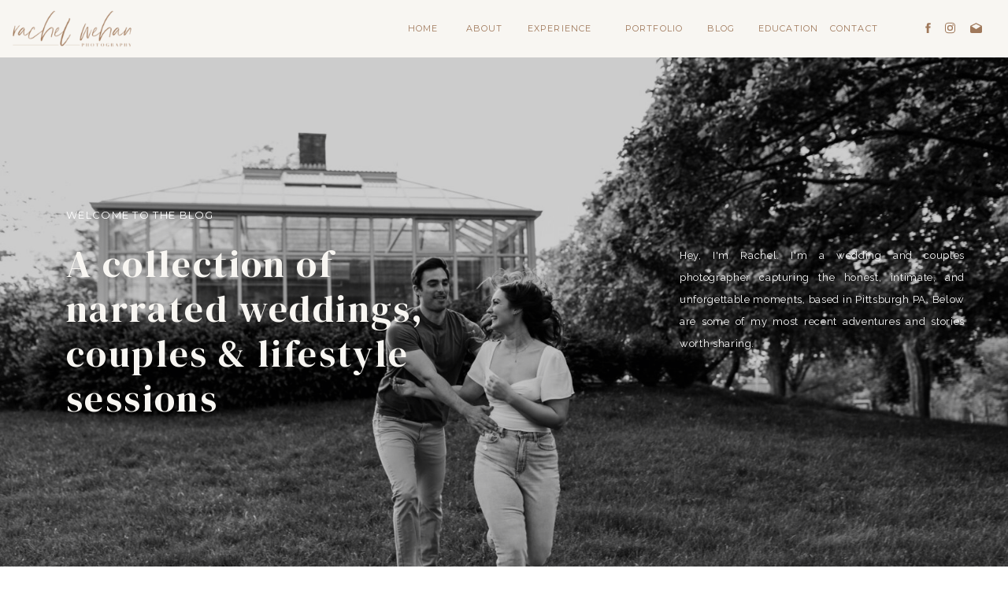

--- FILE ---
content_type: text/html; charset=UTF-8
request_url: https://rachelwehanphotography.com/tag/childhood-photos/
body_size: 15323
content:
<!DOCTYPE html>
<html lang="en-US" class="d">
<head>
<link rel="stylesheet" type="text/css" href="//lib.showit.co/engine/2.6.2/showit.css" />
<meta name='robots' content='index, follow, max-image-preview:large, max-snippet:-1, max-video-preview:-1' />

            <script data-no-defer="1" data-ezscrex="false" data-cfasync="false" data-pagespeed-no-defer data-cookieconsent="ignore">
                var ctPublicFunctions = {"_ajax_nonce":"ab62907fe2","_rest_nonce":"59cd8ff718","_ajax_url":"\/wp-admin\/admin-ajax.php","_rest_url":"https:\/\/rachelwehanphotography.com\/wp-json\/","data__cookies_type":"native","data__ajax_type":"custom_ajax","data__bot_detector_enabled":1,"data__frontend_data_log_enabled":1,"cookiePrefix":"","wprocket_detected":false,"host_url":"rachelwehanphotography.com","text__ee_click_to_select":"Click to select the whole data","text__ee_original_email":"The complete one is","text__ee_got_it":"Got it","text__ee_blocked":"Blocked","text__ee_cannot_connect":"Cannot connect","text__ee_cannot_decode":"Can not decode email. Unknown reason","text__ee_email_decoder":"CleanTalk email decoder","text__ee_wait_for_decoding":"The magic is on the way!","text__ee_decoding_process":"Please wait a few seconds while we decode the contact data."}
            </script>
        
            <script data-no-defer="1" data-ezscrex="false" data-cfasync="false" data-pagespeed-no-defer data-cookieconsent="ignore">
                var ctPublic = {"_ajax_nonce":"ab62907fe2","settings__forms__check_internal":"0","settings__forms__check_external":"0","settings__forms__force_protection":0,"settings__forms__search_test":"0","settings__data__bot_detector_enabled":1,"settings__sfw__anti_crawler":0,"blog_home":"https:\/\/rachelwehanphotography.com\/","pixel__setting":"3","pixel__enabled":false,"pixel__url":"https:\/\/moderate9-v4.cleantalk.org\/pixel\/c0669fa0cb7d30c2a206171f2295ca77.gif","data__email_check_before_post":"1","data__email_check_exist_post":1,"data__cookies_type":"native","data__key_is_ok":true,"data__visible_fields_required":true,"wl_brandname":"Anti-Spam by CleanTalk","wl_brandname_short":"CleanTalk","ct_checkjs_key":941868781,"emailEncoderPassKey":"4294ad608f6ae559863b0aea9c502c73","bot_detector_forms_excluded":"W10=","advancedCacheExists":false,"varnishCacheExists":false,"wc_ajax_add_to_cart":false}
            </script>
        
	<!-- This site is optimized with the Yoast SEO plugin v26.8 - https://yoast.com/product/yoast-seo-wordpress/ -->
	<title>childhood photos Archives - rachelwehanphotography.com</title>
	<link rel="canonical" href="https://rachelwehanphotography.com/tag/childhood-photos/" />
	<meta property="og:locale" content="en_US" />
	<meta property="og:type" content="article" />
	<meta property="og:title" content="childhood photos Archives - rachelwehanphotography.com" />
	<meta property="og:url" content="https://rachelwehanphotography.com/tag/childhood-photos/" />
	<meta property="og:site_name" content="rachelwehanphotography.com" />
	<meta name="twitter:card" content="summary_large_image" />
	<script type="application/ld+json" class="yoast-schema-graph">{"@context":"https://schema.org","@graph":[{"@type":"CollectionPage","@id":"https://rachelwehanphotography.com/tag/childhood-photos/","url":"https://rachelwehanphotography.com/tag/childhood-photos/","name":"childhood photos Archives - rachelwehanphotography.com","isPartOf":{"@id":"https://rachelwehanphotography.com/#website"},"primaryImageOfPage":{"@id":"https://rachelwehanphotography.com/tag/childhood-photos/#primaryimage"},"image":{"@id":"https://rachelwehanphotography.com/tag/childhood-photos/#primaryimage"},"thumbnailUrl":"https://rachelwehanphotography.com/wp-content/uploads/sites/12467/2024/07/28_new-home-painting-photoshoot-rachel-wehan-photography7098-scaled.jpg","breadcrumb":{"@id":"https://rachelwehanphotography.com/tag/childhood-photos/#breadcrumb"},"inLanguage":"en-US"},{"@type":"ImageObject","inLanguage":"en-US","@id":"https://rachelwehanphotography.com/tag/childhood-photos/#primaryimage","url":"https://rachelwehanphotography.com/wp-content/uploads/sites/12467/2024/07/28_new-home-painting-photoshoot-rachel-wehan-photography7098-scaled.jpg","contentUrl":"https://rachelwehanphotography.com/wp-content/uploads/sites/12467/2024/07/28_new-home-painting-photoshoot-rachel-wehan-photography7098-scaled.jpg","width":1706,"height":2560,"caption":"new home inspiration; new home decor"},{"@type":"BreadcrumbList","@id":"https://rachelwehanphotography.com/tag/childhood-photos/#breadcrumb","itemListElement":[{"@type":"ListItem","position":1,"name":"Home","item":"https://rachelwehanphotography.com/"},{"@type":"ListItem","position":2,"name":"childhood photos"}]},{"@type":"WebSite","@id":"https://rachelwehanphotography.com/#website","url":"https://rachelwehanphotography.com/","name":"rachelwehanphotography.com","description":"","potentialAction":[{"@type":"SearchAction","target":{"@type":"EntryPoint","urlTemplate":"https://rachelwehanphotography.com/?s={search_term_string}"},"query-input":{"@type":"PropertyValueSpecification","valueRequired":true,"valueName":"search_term_string"}}],"inLanguage":"en-US"}]}</script>
	<!-- / Yoast SEO plugin. -->


<link rel='dns-prefetch' href='//fd.cleantalk.org' />
<link rel="alternate" type="application/rss+xml" title="rachelwehanphotography.com &raquo; Feed" href="https://rachelwehanphotography.com/feed/" />
<link rel="alternate" type="application/rss+xml" title="rachelwehanphotography.com &raquo; Comments Feed" href="https://rachelwehanphotography.com/comments/feed/" />
<link rel="alternate" type="application/rss+xml" title="rachelwehanphotography.com &raquo; childhood photos Tag Feed" href="https://rachelwehanphotography.com/tag/childhood-photos/feed/" />
<script type="text/javascript">
/* <![CDATA[ */
window._wpemojiSettings = {"baseUrl":"https:\/\/s.w.org\/images\/core\/emoji\/16.0.1\/72x72\/","ext":".png","svgUrl":"https:\/\/s.w.org\/images\/core\/emoji\/16.0.1\/svg\/","svgExt":".svg","source":{"concatemoji":"https:\/\/rachelwehanphotography.com\/wp-includes\/js\/wp-emoji-release.min.js?ver=6.8.3"}};
/*! This file is auto-generated */
!function(s,n){var o,i,e;function c(e){try{var t={supportTests:e,timestamp:(new Date).valueOf()};sessionStorage.setItem(o,JSON.stringify(t))}catch(e){}}function p(e,t,n){e.clearRect(0,0,e.canvas.width,e.canvas.height),e.fillText(t,0,0);var t=new Uint32Array(e.getImageData(0,0,e.canvas.width,e.canvas.height).data),a=(e.clearRect(0,0,e.canvas.width,e.canvas.height),e.fillText(n,0,0),new Uint32Array(e.getImageData(0,0,e.canvas.width,e.canvas.height).data));return t.every(function(e,t){return e===a[t]})}function u(e,t){e.clearRect(0,0,e.canvas.width,e.canvas.height),e.fillText(t,0,0);for(var n=e.getImageData(16,16,1,1),a=0;a<n.data.length;a++)if(0!==n.data[a])return!1;return!0}function f(e,t,n,a){switch(t){case"flag":return n(e,"\ud83c\udff3\ufe0f\u200d\u26a7\ufe0f","\ud83c\udff3\ufe0f\u200b\u26a7\ufe0f")?!1:!n(e,"\ud83c\udde8\ud83c\uddf6","\ud83c\udde8\u200b\ud83c\uddf6")&&!n(e,"\ud83c\udff4\udb40\udc67\udb40\udc62\udb40\udc65\udb40\udc6e\udb40\udc67\udb40\udc7f","\ud83c\udff4\u200b\udb40\udc67\u200b\udb40\udc62\u200b\udb40\udc65\u200b\udb40\udc6e\u200b\udb40\udc67\u200b\udb40\udc7f");case"emoji":return!a(e,"\ud83e\udedf")}return!1}function g(e,t,n,a){var r="undefined"!=typeof WorkerGlobalScope&&self instanceof WorkerGlobalScope?new OffscreenCanvas(300,150):s.createElement("canvas"),o=r.getContext("2d",{willReadFrequently:!0}),i=(o.textBaseline="top",o.font="600 32px Arial",{});return e.forEach(function(e){i[e]=t(o,e,n,a)}),i}function t(e){var t=s.createElement("script");t.src=e,t.defer=!0,s.head.appendChild(t)}"undefined"!=typeof Promise&&(o="wpEmojiSettingsSupports",i=["flag","emoji"],n.supports={everything:!0,everythingExceptFlag:!0},e=new Promise(function(e){s.addEventListener("DOMContentLoaded",e,{once:!0})}),new Promise(function(t){var n=function(){try{var e=JSON.parse(sessionStorage.getItem(o));if("object"==typeof e&&"number"==typeof e.timestamp&&(new Date).valueOf()<e.timestamp+604800&&"object"==typeof e.supportTests)return e.supportTests}catch(e){}return null}();if(!n){if("undefined"!=typeof Worker&&"undefined"!=typeof OffscreenCanvas&&"undefined"!=typeof URL&&URL.createObjectURL&&"undefined"!=typeof Blob)try{var e="postMessage("+g.toString()+"("+[JSON.stringify(i),f.toString(),p.toString(),u.toString()].join(",")+"));",a=new Blob([e],{type:"text/javascript"}),r=new Worker(URL.createObjectURL(a),{name:"wpTestEmojiSupports"});return void(r.onmessage=function(e){c(n=e.data),r.terminate(),t(n)})}catch(e){}c(n=g(i,f,p,u))}t(n)}).then(function(e){for(var t in e)n.supports[t]=e[t],n.supports.everything=n.supports.everything&&n.supports[t],"flag"!==t&&(n.supports.everythingExceptFlag=n.supports.everythingExceptFlag&&n.supports[t]);n.supports.everythingExceptFlag=n.supports.everythingExceptFlag&&!n.supports.flag,n.DOMReady=!1,n.readyCallback=function(){n.DOMReady=!0}}).then(function(){return e}).then(function(){var e;n.supports.everything||(n.readyCallback(),(e=n.source||{}).concatemoji?t(e.concatemoji):e.wpemoji&&e.twemoji&&(t(e.twemoji),t(e.wpemoji)))}))}((window,document),window._wpemojiSettings);
/* ]]> */
</script>
<style id='wp-emoji-styles-inline-css' type='text/css'>

	img.wp-smiley, img.emoji {
		display: inline !important;
		border: none !important;
		box-shadow: none !important;
		height: 1em !important;
		width: 1em !important;
		margin: 0 0.07em !important;
		vertical-align: -0.1em !important;
		background: none !important;
		padding: 0 !important;
	}
</style>
<link rel='stylesheet' id='wp-block-library-css' href='https://rachelwehanphotography.com/wp-includes/css/dist/block-library/style.min.css?ver=6.8.3' type='text/css' media='all' />
<style id='classic-theme-styles-inline-css' type='text/css'>
/*! This file is auto-generated */
.wp-block-button__link{color:#fff;background-color:#32373c;border-radius:9999px;box-shadow:none;text-decoration:none;padding:calc(.667em + 2px) calc(1.333em + 2px);font-size:1.125em}.wp-block-file__button{background:#32373c;color:#fff;text-decoration:none}
</style>
<style id='global-styles-inline-css' type='text/css'>
:root{--wp--preset--aspect-ratio--square: 1;--wp--preset--aspect-ratio--4-3: 4/3;--wp--preset--aspect-ratio--3-4: 3/4;--wp--preset--aspect-ratio--3-2: 3/2;--wp--preset--aspect-ratio--2-3: 2/3;--wp--preset--aspect-ratio--16-9: 16/9;--wp--preset--aspect-ratio--9-16: 9/16;--wp--preset--color--black: #000000;--wp--preset--color--cyan-bluish-gray: #abb8c3;--wp--preset--color--white: #ffffff;--wp--preset--color--pale-pink: #f78da7;--wp--preset--color--vivid-red: #cf2e2e;--wp--preset--color--luminous-vivid-orange: #ff6900;--wp--preset--color--luminous-vivid-amber: #fcb900;--wp--preset--color--light-green-cyan: #7bdcb5;--wp--preset--color--vivid-green-cyan: #00d084;--wp--preset--color--pale-cyan-blue: #8ed1fc;--wp--preset--color--vivid-cyan-blue: #0693e3;--wp--preset--color--vivid-purple: #9b51e0;--wp--preset--gradient--vivid-cyan-blue-to-vivid-purple: linear-gradient(135deg,rgba(6,147,227,1) 0%,rgb(155,81,224) 100%);--wp--preset--gradient--light-green-cyan-to-vivid-green-cyan: linear-gradient(135deg,rgb(122,220,180) 0%,rgb(0,208,130) 100%);--wp--preset--gradient--luminous-vivid-amber-to-luminous-vivid-orange: linear-gradient(135deg,rgba(252,185,0,1) 0%,rgba(255,105,0,1) 100%);--wp--preset--gradient--luminous-vivid-orange-to-vivid-red: linear-gradient(135deg,rgba(255,105,0,1) 0%,rgb(207,46,46) 100%);--wp--preset--gradient--very-light-gray-to-cyan-bluish-gray: linear-gradient(135deg,rgb(238,238,238) 0%,rgb(169,184,195) 100%);--wp--preset--gradient--cool-to-warm-spectrum: linear-gradient(135deg,rgb(74,234,220) 0%,rgb(151,120,209) 20%,rgb(207,42,186) 40%,rgb(238,44,130) 60%,rgb(251,105,98) 80%,rgb(254,248,76) 100%);--wp--preset--gradient--blush-light-purple: linear-gradient(135deg,rgb(255,206,236) 0%,rgb(152,150,240) 100%);--wp--preset--gradient--blush-bordeaux: linear-gradient(135deg,rgb(254,205,165) 0%,rgb(254,45,45) 50%,rgb(107,0,62) 100%);--wp--preset--gradient--luminous-dusk: linear-gradient(135deg,rgb(255,203,112) 0%,rgb(199,81,192) 50%,rgb(65,88,208) 100%);--wp--preset--gradient--pale-ocean: linear-gradient(135deg,rgb(255,245,203) 0%,rgb(182,227,212) 50%,rgb(51,167,181) 100%);--wp--preset--gradient--electric-grass: linear-gradient(135deg,rgb(202,248,128) 0%,rgb(113,206,126) 100%);--wp--preset--gradient--midnight: linear-gradient(135deg,rgb(2,3,129) 0%,rgb(40,116,252) 100%);--wp--preset--font-size--small: 13px;--wp--preset--font-size--medium: 20px;--wp--preset--font-size--large: 36px;--wp--preset--font-size--x-large: 42px;--wp--preset--spacing--20: 0.44rem;--wp--preset--spacing--30: 0.67rem;--wp--preset--spacing--40: 1rem;--wp--preset--spacing--50: 1.5rem;--wp--preset--spacing--60: 2.25rem;--wp--preset--spacing--70: 3.38rem;--wp--preset--spacing--80: 5.06rem;--wp--preset--shadow--natural: 6px 6px 9px rgba(0, 0, 0, 0.2);--wp--preset--shadow--deep: 12px 12px 50px rgba(0, 0, 0, 0.4);--wp--preset--shadow--sharp: 6px 6px 0px rgba(0, 0, 0, 0.2);--wp--preset--shadow--outlined: 6px 6px 0px -3px rgba(255, 255, 255, 1), 6px 6px rgba(0, 0, 0, 1);--wp--preset--shadow--crisp: 6px 6px 0px rgba(0, 0, 0, 1);}:where(.is-layout-flex){gap: 0.5em;}:where(.is-layout-grid){gap: 0.5em;}body .is-layout-flex{display: flex;}.is-layout-flex{flex-wrap: wrap;align-items: center;}.is-layout-flex > :is(*, div){margin: 0;}body .is-layout-grid{display: grid;}.is-layout-grid > :is(*, div){margin: 0;}:where(.wp-block-columns.is-layout-flex){gap: 2em;}:where(.wp-block-columns.is-layout-grid){gap: 2em;}:where(.wp-block-post-template.is-layout-flex){gap: 1.25em;}:where(.wp-block-post-template.is-layout-grid){gap: 1.25em;}.has-black-color{color: var(--wp--preset--color--black) !important;}.has-cyan-bluish-gray-color{color: var(--wp--preset--color--cyan-bluish-gray) !important;}.has-white-color{color: var(--wp--preset--color--white) !important;}.has-pale-pink-color{color: var(--wp--preset--color--pale-pink) !important;}.has-vivid-red-color{color: var(--wp--preset--color--vivid-red) !important;}.has-luminous-vivid-orange-color{color: var(--wp--preset--color--luminous-vivid-orange) !important;}.has-luminous-vivid-amber-color{color: var(--wp--preset--color--luminous-vivid-amber) !important;}.has-light-green-cyan-color{color: var(--wp--preset--color--light-green-cyan) !important;}.has-vivid-green-cyan-color{color: var(--wp--preset--color--vivid-green-cyan) !important;}.has-pale-cyan-blue-color{color: var(--wp--preset--color--pale-cyan-blue) !important;}.has-vivid-cyan-blue-color{color: var(--wp--preset--color--vivid-cyan-blue) !important;}.has-vivid-purple-color{color: var(--wp--preset--color--vivid-purple) !important;}.has-black-background-color{background-color: var(--wp--preset--color--black) !important;}.has-cyan-bluish-gray-background-color{background-color: var(--wp--preset--color--cyan-bluish-gray) !important;}.has-white-background-color{background-color: var(--wp--preset--color--white) !important;}.has-pale-pink-background-color{background-color: var(--wp--preset--color--pale-pink) !important;}.has-vivid-red-background-color{background-color: var(--wp--preset--color--vivid-red) !important;}.has-luminous-vivid-orange-background-color{background-color: var(--wp--preset--color--luminous-vivid-orange) !important;}.has-luminous-vivid-amber-background-color{background-color: var(--wp--preset--color--luminous-vivid-amber) !important;}.has-light-green-cyan-background-color{background-color: var(--wp--preset--color--light-green-cyan) !important;}.has-vivid-green-cyan-background-color{background-color: var(--wp--preset--color--vivid-green-cyan) !important;}.has-pale-cyan-blue-background-color{background-color: var(--wp--preset--color--pale-cyan-blue) !important;}.has-vivid-cyan-blue-background-color{background-color: var(--wp--preset--color--vivid-cyan-blue) !important;}.has-vivid-purple-background-color{background-color: var(--wp--preset--color--vivid-purple) !important;}.has-black-border-color{border-color: var(--wp--preset--color--black) !important;}.has-cyan-bluish-gray-border-color{border-color: var(--wp--preset--color--cyan-bluish-gray) !important;}.has-white-border-color{border-color: var(--wp--preset--color--white) !important;}.has-pale-pink-border-color{border-color: var(--wp--preset--color--pale-pink) !important;}.has-vivid-red-border-color{border-color: var(--wp--preset--color--vivid-red) !important;}.has-luminous-vivid-orange-border-color{border-color: var(--wp--preset--color--luminous-vivid-orange) !important;}.has-luminous-vivid-amber-border-color{border-color: var(--wp--preset--color--luminous-vivid-amber) !important;}.has-light-green-cyan-border-color{border-color: var(--wp--preset--color--light-green-cyan) !important;}.has-vivid-green-cyan-border-color{border-color: var(--wp--preset--color--vivid-green-cyan) !important;}.has-pale-cyan-blue-border-color{border-color: var(--wp--preset--color--pale-cyan-blue) !important;}.has-vivid-cyan-blue-border-color{border-color: var(--wp--preset--color--vivid-cyan-blue) !important;}.has-vivid-purple-border-color{border-color: var(--wp--preset--color--vivid-purple) !important;}.has-vivid-cyan-blue-to-vivid-purple-gradient-background{background: var(--wp--preset--gradient--vivid-cyan-blue-to-vivid-purple) !important;}.has-light-green-cyan-to-vivid-green-cyan-gradient-background{background: var(--wp--preset--gradient--light-green-cyan-to-vivid-green-cyan) !important;}.has-luminous-vivid-amber-to-luminous-vivid-orange-gradient-background{background: var(--wp--preset--gradient--luminous-vivid-amber-to-luminous-vivid-orange) !important;}.has-luminous-vivid-orange-to-vivid-red-gradient-background{background: var(--wp--preset--gradient--luminous-vivid-orange-to-vivid-red) !important;}.has-very-light-gray-to-cyan-bluish-gray-gradient-background{background: var(--wp--preset--gradient--very-light-gray-to-cyan-bluish-gray) !important;}.has-cool-to-warm-spectrum-gradient-background{background: var(--wp--preset--gradient--cool-to-warm-spectrum) !important;}.has-blush-light-purple-gradient-background{background: var(--wp--preset--gradient--blush-light-purple) !important;}.has-blush-bordeaux-gradient-background{background: var(--wp--preset--gradient--blush-bordeaux) !important;}.has-luminous-dusk-gradient-background{background: var(--wp--preset--gradient--luminous-dusk) !important;}.has-pale-ocean-gradient-background{background: var(--wp--preset--gradient--pale-ocean) !important;}.has-electric-grass-gradient-background{background: var(--wp--preset--gradient--electric-grass) !important;}.has-midnight-gradient-background{background: var(--wp--preset--gradient--midnight) !important;}.has-small-font-size{font-size: var(--wp--preset--font-size--small) !important;}.has-medium-font-size{font-size: var(--wp--preset--font-size--medium) !important;}.has-large-font-size{font-size: var(--wp--preset--font-size--large) !important;}.has-x-large-font-size{font-size: var(--wp--preset--font-size--x-large) !important;}
:where(.wp-block-post-template.is-layout-flex){gap: 1.25em;}:where(.wp-block-post-template.is-layout-grid){gap: 1.25em;}
:where(.wp-block-columns.is-layout-flex){gap: 2em;}:where(.wp-block-columns.is-layout-grid){gap: 2em;}
:root :where(.wp-block-pullquote){font-size: 1.5em;line-height: 1.6;}
</style>
<link rel='stylesheet' id='cleantalk-public-css-css' href='https://rachelwehanphotography.com/wp-content/plugins/cleantalk-spam-protect/css/cleantalk-public.min.css?ver=6.67_1762383432' type='text/css' media='all' />
<link rel='stylesheet' id='cleantalk-email-decoder-css-css' href='https://rachelwehanphotography.com/wp-content/plugins/cleantalk-spam-protect/css/cleantalk-email-decoder.min.css?ver=6.67_1762383432' type='text/css' media='all' />
<script type="text/javascript" src="https://rachelwehanphotography.com/wp-content/plugins/cleantalk-spam-protect/js/apbct-public-bundle.min.js?ver=6.67_1762383432" id="apbct-public-bundle.min-js-js"></script>
<script type="text/javascript" src="https://fd.cleantalk.org/ct-bot-detector-wrapper.js?ver=6.67" id="ct_bot_detector-js" defer="defer" data-wp-strategy="defer"></script>
<script type="text/javascript" src="https://rachelwehanphotography.com/wp-includes/js/jquery/jquery.min.js?ver=3.7.1" id="jquery-core-js"></script>
<script type="text/javascript" src="https://rachelwehanphotography.com/wp-includes/js/jquery/jquery-migrate.min.js?ver=3.4.1" id="jquery-migrate-js"></script>
<script type="text/javascript" src="https://rachelwehanphotography.com/wp-content/plugins/showit/public/js/showit.js?ver=1765982834" id="si-script-js"></script>
<link rel="https://api.w.org/" href="https://rachelwehanphotography.com/wp-json/" /><link rel="alternate" title="JSON" type="application/json" href="https://rachelwehanphotography.com/wp-json/wp/v2/tags/453" /><link rel="EditURI" type="application/rsd+xml" title="RSD" href="https://rachelwehanphotography.com/xmlrpc.php?rsd" />
<style type="text/css">.recentcomments a{display:inline !important;padding:0 !important;margin:0 !important;}</style>
<meta charset="UTF-8" />
<meta name="viewport" content="width=device-width, initial-scale=1" />
<link rel="icon" type="image/png" href="//static.showit.co/200/oJZDu14DQfejUyabBlUcGw/107267/sub_1_-_rust.png" />
<link rel="preconnect" href="https://static.showit.co" />

<link rel="preconnect" href="https://fonts.googleapis.com">
<link rel="preconnect" href="https://fonts.gstatic.com" crossorigin>
<link href="https://fonts.googleapis.com/css?family=Montserrat:400|Oswald:300|Raleway:regular|DM+Serif+Display:regular|Montserrat:600" rel="stylesheet" type="text/css"/>
<style>
@font-face{font-family:Margo;src:url('//static.showit.co/file/HwdXb9CmTBmipYHtueN8YQ/shared/jen_wagner_co_-_margo_script_regular-webfont.woff');}
</style>
<script id="init_data" type="application/json">
{"mobile":{"w":320},"desktop":{"w":1200,"bgFillType":"color","bgColor":"colors-7"},"sid":"klcglti-qmcytagh4gzwxg","break":768,"assetURL":"//static.showit.co","contactFormId":"107267/226615","cfAction":"aHR0cHM6Ly9jbGllbnRzZXJ2aWNlLnNob3dpdC5jby9jb250YWN0Zm9ybQ==","sgAction":"aHR0cHM6Ly9jbGllbnRzZXJ2aWNlLnNob3dpdC5jby9zb2NpYWxncmlk","blockData":[{"slug":"mobile-menu-closed","visible":"m","states":[],"d":{"h":400,"w":1200,"bgFillType":"color","bgColor":"#FFFFFF","bgMediaType":"none"},"m":{"h":61,"w":320,"locking":{"scrollOffset":1,"side":"st"},"bgFillType":"color","bgColor":"colors-4","bgMediaType":"none"}},{"slug":"navigation-option-2","visible":"d","states":[],"d":{"h":73,"w":1200,"locking":{"side":"st"},"bgFillType":"color","bgColor":"colors-6","bgMediaType":"none"},"m":{"h":200,"w":320,"bgFillType":"color","bgColor":"colors-4","bgMediaType":"none"}},{"slug":"home","visible":"a","states":[],"d":{"h":650,"w":1200,"nature":"wH","stateTrIn":{"type":"slide","direction":"Right"},"stateTrOut":{"type":"slide","direction":"Left"},"bgFillType":"color","bgColor":"colors-0","bgMediaType":"image","bgImage":{"key":"zIAg7AVDSmqmdBMLM3CJjQ/107267/6y5a4026.jpg","aspect_ratio":1.5,"title":"6Y5A4026","type":"asset"},"bgOpacity":80,"bgPos":"cm","bgScale":"cover","bgScroll":"p"},"m":{"h":442,"w":320,"nature":"wH","stateTrIn":{"type":"slide","direction":"Right"},"stateTrOut":{"type":"slide","direction":"Left"},"bgFillType":"color","bgColor":"colors-0","bgMediaType":"image","bgImage":{"key":"SOekl46vSzqX4cOuNm3G_Q/107267/6y5a1031.jpg","aspect_ratio":0.72259,"title":"6Y5A1031","type":"asset"},"bgOpacity":90,"bgPos":"cm","bgScale":"cover","bgScroll":"p"}},{"slug":"post-1","visible":"a","states":[],"d":{"h":788,"w":1200,"bgFillType":"color","bgColor":"colors-6","bgMediaType":"none"},"m":{"h":860,"w":320,"bgFillType":"color","bgColor":"colors-6","bgMediaType":"none"}},{"slug":"post-2","visible":"a","states":[],"d":{"h":689,"w":1200,"bgFillType":"color","bgColor":"colors-6","bgMediaType":"none"},"m":{"h":860,"w":320,"bgFillType":"color","bgColor":"colors-6","bgMediaType":"none"}},{"slug":"end-post-loop","visible":"a","states":[],"d":{"h":1,"w":1200,"bgFillType":"color","bgColor":"colors-7","bgMediaType":"none"},"m":{"h":1,"w":320,"bgFillType":"color","bgColor":"colors-7","bgMediaType":"none"}},{"slug":"pagination","visible":"a","states":[],"d":{"h":200,"w":1200,"bgFillType":"color","bgColor":"colors-6","bgMediaType":"none"},"m":{"h":100,"w":320,"bgFillType":"color","bgColor":"#FFFFFF","bgMediaType":"none"}},{"slug":"footer","visible":"a","states":[],"d":{"h":580,"w":1200,"bgFillType":"color","bgColor":"colors-6","bgMediaType":"none"},"m":{"h":717,"w":320,"bgFillType":"color","bgColor":"colors-6","bgMediaType":"none"}},{"slug":"mobile-menu-open","visible":"m","states":[],"d":{"h":200,"w":1200,"bgFillType":"color","bgColor":"colors-7","bgMediaType":"none"},"m":{"h":476,"w":320,"locking":{"side":"t"},"nature":"wH","bgFillType":"color","bgColor":"colors-2","bgMediaType":"none"}}],"elementData":[{"type":"icon","visible":"a","id":"mobile-menu-closed_0","blockId":"mobile-menu-closed","m":{"x":271,"y":15,"w":32,"h":32,"a":0},"d":{"x":575,"y":175,"w":100,"h":100,"a":0},"pc":[{"type":"show","block":"mobile-menu-open"}]},{"type":"graphic","visible":"a","id":"mobile-menu-closed_1","blockId":"mobile-menu-closed","m":{"x":6,"y":9,"w":44,"h":43,"a":0},"d":{"x":402,"y":60,"w":397,"h":280,"a":0},"c":{"key":"oJZDu14DQfejUyabBlUcGw/107267/sub_1_-_rust.png","aspect_ratio":0.83381}},{"type":"text","visible":"a","id":"navigation-option-2_0","blockId":"navigation-option-2","m":{"x":109,"y":92,"w":102,"h":17,"a":0},"d":{"x":512,"y":27,"w":54,"h":25,"a":0,"lockH":"r"}},{"type":"text","visible":"a","id":"navigation-option-2_1","blockId":"navigation-option-2","m":{"x":109,"y":92,"w":102,"h":17,"a":0},"d":{"x":590,"y":27,"w":100,"h":25,"a":0,"lockH":"r"}},{"type":"text","visible":"a","id":"navigation-option-2_2","blockId":"navigation-option-2","m":{"x":109,"y":92,"w":102,"h":17,"a":0},"d":{"x":714,"y":27,"w":84,"h":25,"a":0,"lockH":"r"}},{"type":"text","visible":"a","id":"navigation-option-2_3","blockId":"navigation-option-2","m":{"x":109,"y":92,"w":102,"h":17,"a":0},"d":{"x":974,"y":27,"w":66,"h":25,"a":0,"lockH":"r"}},{"type":"text","visible":"a","id":"navigation-option-2_4","blockId":"navigation-option-2","m":{"x":109,"y":92,"w":102,"h":17,"a":0},"d":{"x":818,"y":27,"w":43,"h":25,"a":0,"lockH":"r"}},{"type":"text","visible":"a","id":"navigation-option-2_5","blockId":"navigation-option-2","m":{"x":109,"y":92,"w":102,"h":17,"a":0},"d":{"x":438,"y":27,"w":50.002,"h":25,"a":0,"lockH":"r"}},{"type":"icon","visible":"a","id":"navigation-option-2_6","blockId":"navigation-option-2","m":{"x":191.32,"y":636.519,"w":14.18,"h":14.001,"a":0},"d":{"x":1151,"y":27,"w":17,"h":17,"a":0,"lockH":"r"}},{"type":"icon","visible":"a","id":"navigation-option-2_7","blockId":"navigation-option-2","m":{"x":140.108,"y":636.519,"w":14.18,"h":14.001,"a":0},"d":{"x":1118,"y":27,"w":17,"h":17,"a":0,"lockH":"r"}},{"type":"icon","visible":"a","id":"navigation-option-2_8","blockId":"navigation-option-2","m":{"x":114.5,"y":636.519,"w":14.18,"h":14.001,"a":0},"d":{"x":1090,"y":27,"w":17,"h":17,"a":0,"lockH":"r"}},{"type":"text","visible":"a","id":"navigation-option-2_9","blockId":"navigation-option-2","m":{"x":109,"y":92,"w":102,"h":17,"a":0},"d":{"x":883,"y":27,"w":50,"h":25,"a":0,"lockH":"r"}},{"type":"graphic","visible":"a","id":"navigation-option-2_10","blockId":"navigation-option-2","m":{"x":48,"y":21,"w":224,"h":158,"a":0},"d":{"x":14,"y":11,"w":155,"h":51,"a":0,"lockH":"l"},"c":{"key":"AVSR-R1nSx27_q_GrgaHbw/107267/alt_2_-_rust.png","aspect_ratio":2.99785}},{"type":"simple","visible":"a","id":"home_0","blockId":"home","m":{"x":-335,"y":270,"w":242,"h":273,"a":0},"d":{"x":168,"y":613,"w":864,"h":74,"a":0,"lockV":"b"}},{"type":"text","visible":"a","id":"home_1","blockId":"home","m":{"x":-273,"y":488,"w":100,"h":18,"a":0},"d":{"x":768,"y":639,"w":94,"h":17,"a":0,"lockV":"b"}},{"type":"text","visible":"a","id":"home_2","blockId":"home","m":{"x":-274,"y":446,"w":100,"h":17,"a":0},"d":{"x":642,"y":639,"w":98,"h":17,"a":0,"lockV":"b"}},{"type":"text","visible":"a","id":"home_3","blockId":"home","m":{"x":-273,"y":408,"w":120,"h":24,"a":0},"d":{"x":480,"y":639,"w":133,"h":17,"a":0,"lockV":"b"}},{"type":"text","visible":"a","id":"home_4","blockId":"home","m":{"x":-271,"y":372,"w":100,"h":17,"a":0},"d":{"x":350,"y":639,"w":102,"h":17,"a":0,"lockV":"b"}},{"type":"text","visible":"a","id":"home_5","blockId":"home","m":{"x":-280,"y":311,"w":100,"h":24,"a":0},"d":{"x":235,"y":629,"w":86,"h":41,"a":0,"lockV":"b"}},{"type":"text","visible":"d","id":"home_6","blockId":"home","m":{"x":35,"y":401,"w":227,"h":245,"a":0},"d":{"x":823,"y":203,"w":362,"h":148,"a":0}},{"type":"text","visible":"a","id":"home_7","blockId":"home","m":{"x":29,"y":96,"w":282,"h":202,"a":0},"d":{"x":44,"y":199,"w":462,"h":285,"a":0}},{"type":"text","visible":"a","id":"home_8","blockId":"home","m":{"x":31,"y":58,"w":261,"h":17,"a":0},"d":{"x":44,"y":154,"w":427,"h":23,"a":0}},{"type":"text","visible":"a","id":"home_9","blockId":"home","m":{"x":3,"y":457,"w":50,"h":38,"a":0},"d":{"x":110,"y":660,"w":126,"h":42,"a":-19}},{"type":"simple","visible":"a","id":"post-1_0","blockId":"post-1","m":{"x":0,"y":-1,"w":320,"h":346,"a":0},"d":{"x":387,"y":106,"w":660,"h":635,"a":0}},{"type":"simple","visible":"a","id":"post-1_1","blockId":"post-1","m":{"x":110,"y":818,"w":100,"h":1,"a":0},"d":{"x":696,"y":625,"w":104,"h":1,"a":0}},{"type":"text","visible":"a","id":"post-1_2","blockId":"post-1","m":{"x":27,"y":793,"w":273,"h":14,"a":0},"d":{"x":585,"y":599,"w":329,"h":17,"a":0}},{"type":"text","visible":"a","id":"post-1_3","blockId":"post-1","m":{"x":34,"y":577,"w":257,"h":191,"a":0},"d":{"x":555,"y":433,"w":387,"h":118,"a":0}},{"type":"text","visible":"a","id":"post-1_4","blockId":"post-1","m":{"x":37,"y":465,"w":246,"h":82,"a":0},"d":{"x":543,"y":263,"w":408,"h":128,"a":0}},{"type":"graphic","visible":"a","id":"post-1_5","blockId":"post-1","m":{"x":32,"y":49,"w":257,"h":377,"a":0},"d":{"x":154,"y":197,"w":327,"h":479,"a":0},"c":{"key":"KgUZFbAVSpKZ94tKgv1JCw/107267/6y5a5659.jpg","aspect_ratio":0.66662}},{"type":"simple","visible":"a","id":"post-2_0","blockId":"post-2","m":{"x":0,"y":-1,"w":320,"h":346,"a":0},"d":{"x":155,"y":54,"w":654,"h":629,"a":0}},{"type":"simple","visible":"a","id":"post-2_1","blockId":"post-2","m":{"x":112,"y":831,"w":100,"h":1,"a":0},"d":{"x":397,"y":559,"w":102,"h":1,"a":0}},{"type":"text","visible":"a","id":"post-2_2","blockId":"post-2","m":{"x":29,"y":806,"w":273,"h":14,"a":0},"d":{"x":288,"y":532,"w":325,"h":17,"a":0}},{"type":"text","visible":"a","id":"post-2_3","blockId":"post-2","m":{"x":34,"y":578,"w":257,"h":192,"a":0},"d":{"x":257,"y":378,"w":380,"h":116,"a":0}},{"type":"text","visible":"a","id":"post-2_4","blockId":"post-2","m":{"x":38,"y":465,"w":244,"h":82,"a":0},"d":{"x":259,"y":209,"w":379,"h":130,"a":0}},{"type":"graphic","visible":"a","id":"post-2_5","blockId":"post-2","m":{"x":32,"y":49,"w":257,"h":377,"a":0},"d":{"x":722,"y":144,"w":327,"h":479,"a":0},"c":{"key":"puCTdrFhTwWfM05rq_PgEg/107267/6y5a6126.jpg","aspect_ratio":0.66672}},{"type":"text","visible":"a","id":"pagination_0","blockId":"pagination","m":{"x":49,"y":38,"w":102,"h":24,"a":0},"d":{"x":160,"y":83,"w":181,"h":36,"a":0}},{"type":"text","visible":"a","id":"pagination_1","blockId":"pagination","m":{"x":169,"y":38,"w":102,"h":24,"a":0},"d":{"x":860,"y":83,"w":180,"h":36,"a":0}},{"type":"simple","visible":"a","id":"footer_0","blockId":"footer","m":{"x":-9,"y":29,"w":339,"h":219,"a":0},"d":{"x":692,"y":176,"w":587,"h":405,"a":0,"lockH":"rs"}},{"type":"simple","visible":"d","id":"footer_1","blockId":"footer","m":{"x":198,"y":437,"w":224,"h":301,"a":0},"d":{"x":-33,"y":508,"w":725,"h":73,"a":0,"lockH":"ls"}},{"type":"text","visible":"d","id":"footer_2","blockId":"footer","m":{"x":109,"y":92,"w":102,"h":17,"a":0},"d":{"x":597,"y":533,"w":43,"h":25,"a":0}},{"type":"text","visible":"d","id":"footer_3","blockId":"footer","m":{"x":109,"y":92,"w":102,"h":17,"a":0},"d":{"x":435,"y":533,"w":66,"h":25,"a":0}},{"type":"text","visible":"d","id":"footer_4","blockId":"footer","m":{"x":109,"y":92,"w":102,"h":17,"a":0},"d":{"x":328,"y":533,"w":79,"h":25,"a":0}},{"type":"text","visible":"d","id":"footer_5","blockId":"footer","m":{"x":109,"y":92,"w":102,"h":17,"a":0},"d":{"x":204,"y":533,"w":96,"h":25,"a":0}},{"type":"text","visible":"d","id":"footer_6","blockId":"footer","m":{"x":109,"y":92,"w":102,"h":17,"a":0},"d":{"x":121,"y":533,"w":54,"h":25,"a":0}},{"type":"text","visible":"d","id":"footer_7","blockId":"footer","m":{"x":109,"y":92,"w":102,"h":17,"a":0},"d":{"x":43,"y":533,"w":50,"h":25,"a":0}},{"type":"icon","visible":"a","id":"footer_8","blockId":"footer","m":{"x":88,"y":684,"w":20,"h":20,"a":0},"d":{"x":655,"y":468,"w":20,"h":20,"a":0}},{"type":"icon","visible":"a","id":"footer_9","blockId":"footer","m":{"x":47,"y":684,"w":20,"h":20,"a":0},"d":{"x":655,"y":439,"w":20,"h":20,"a":0}},{"type":"icon","visible":"a","id":"footer_10","blockId":"footer","m":{"x":11,"y":684,"w":20,"h":20,"a":0},"d":{"x":655,"y":414,"w":20,"h":20,"a":0}},{"type":"text","visible":"a","id":"footer_11","blockId":"footer","m":{"x":11,"y":582,"w":291,"h":95,"a":0},"d":{"x":116,"y":379,"w":408,"h":117,"a":0}},{"type":"text","visible":"d","id":"footer_12","blockId":"footer","m":{"x":109,"y":92,"w":102,"h":17,"a":0},"d":{"x":530,"y":533,"w":39,"h":25,"a":0}},{"type":"iframe","visible":"a","id":"footer_13","blockId":"footer","m":{"x":46,"y":100,"w":224,"h":297,"a":0},"d":{"x":712,"y":525,"w":480,"h":232,"a":0}},{"type":"iframe","visible":"a","id":"footer_14","blockId":"footer","m":{"x":9,"y":96,"w":305,"h":60,"a":0},"d":{"x":723,"y":268,"w":528,"h":232,"a":0}},{"type":"text","visible":"a","id":"mobile-menu-open_0","blockId":"mobile-menu-open","m":{"x":83,"y":383,"w":83,"h":26,"a":0},"d":{"x":1093,"y":84,"w":38,"h":26,"a":0}},{"type":"text","visible":"a","id":"mobile-menu-open_1","blockId":"mobile-menu-open","m":{"x":83,"y":335,"w":83,"h":26,"a":0},"d":{"x":983,"y":84,"w":65,"h":26,"a":0}},{"type":"text","visible":"a","id":"mobile-menu-open_2","blockId":"mobile-menu-open","m":{"x":83,"y":248,"w":115,"h":26,"a":0},"d":{"x":1093,"y":84,"w":38,"h":26,"a":0}},{"type":"text","visible":"a","id":"mobile-menu-open_3","blockId":"mobile-menu-open","m":{"x":83,"y":201,"w":83,"h":26,"a":0},"d":{"x":885,"y":84,"w":60,"h":26,"a":0}},{"type":"text","visible":"a","id":"mobile-menu-open_4","blockId":"mobile-menu-open","m":{"x":83,"y":153,"w":83,"h":26,"a":0},"d":{"x":795,"y":84,"w":52,"h":26,"a":0}},{"type":"text","visible":"a","id":"mobile-menu-open_5","blockId":"mobile-menu-open","m":{"x":83,"y":105,"w":83,"h":26,"a":0},"d":{"x":705,"y":84,"w":52,"h":26,"a":0}},{"type":"icon","visible":"a","id":"mobile-menu-open_6","blockId":"mobile-menu-open","m":{"x":274,"y":17,"w":27,"h":27,"a":0,"lockV":"t"},"d":{"x":550,"y":50,"w":100,"h":100,"a":0},"pc":[{"type":"hide","block":"mobile-menu-open"}]},{"type":"simple","visible":"a","id":"mobile-menu-open_7","blockId":"mobile-menu-open","m":{"x":36,"y":84,"w":1,"h":351,"a":0},"d":{"x":360,"y":60,"w":480,"h":80,"a":0}},{"type":"text","visible":"a","id":"mobile-menu-open_8","blockId":"mobile-menu-open","m":{"x":92,"y":183,"w":363,"h":175,"a":-90,"o":20},"d":{"x":537,"y":79,"w":126,"h":42,"a":0}},{"type":"icon","visible":"a","id":"mobile-menu-open_9","blockId":"mobile-menu-open","m":{"x":150,"y":437,"w":20,"h":20,"a":0},"d":{"x":638,"y":452,"w":20,"h":20,"a":0,"lockH":"r"}},{"type":"icon","visible":"a","id":"mobile-menu-open_10","blockId":"mobile-menu-open","m":{"x":110,"y":437,"w":20,"h":20,"a":0},"d":{"x":638,"y":377,"w":20,"h":20,"a":0,"lockH":"r"}},{"type":"icon","visible":"a","id":"mobile-menu-open_11","blockId":"mobile-menu-open","m":{"x":76,"y":437,"w":20,"h":20,"a":0},"d":{"x":638,"y":340,"w":20,"h":20,"a":0,"lockH":"r"}},{"type":"text","visible":"a","id":"mobile-menu-open_12","blockId":"mobile-menu-open","m":{"x":83,"y":292,"w":115,"h":26,"a":0},"d":{"x":1093,"y":84,"w":38,"h":26,"a":0}}]}
</script>
<link
rel="stylesheet"
type="text/css"
href="https://cdnjs.cloudflare.com/ajax/libs/animate.css/3.4.0/animate.min.css"
/>


<script src="//lib.showit.co/engine/2.6.2/showit-lib.min.js"></script>
<script src="//lib.showit.co/engine/2.6.2/showit.min.js"></script>
<script>

function initPage(){

}
</script>

<style id="si-page-css">
html.m {background-color:rgba(255,255,255,1);}
html.d {background-color:rgba(255,255,255,1);}
.d .se:has(.st-primary) {border-radius:10px;box-shadow:none;opacity:1;overflow:hidden;}
.d .st-primary {padding:10px 14px 10px 14px;border-width:0px;border-color:rgba(6,6,7,1);background-color:rgba(6,6,7,1);background-image:none;border-radius:inherit;transition-duration:0.5s;}
.d .st-primary span {color:rgba(255,255,255,1);font-family:'Oswald';font-weight:300;font-style:normal;font-size:20px;text-align:left;text-transform:uppercase;letter-spacing:0.1em;line-height:2;transition-duration:0.5s;}
.d .se:has(.st-primary:hover), .d .se:has(.trigger-child-hovers:hover .st-primary) {}
.d .st-primary.se-button:hover, .d .trigger-child-hovers:hover .st-primary.se-button {background-color:rgba(6,6,7,1);background-image:none;transition-property:background-color,background-image;}
.d .st-primary.se-button:hover span, .d .trigger-child-hovers:hover .st-primary.se-button span {}
.m .se:has(.st-primary) {border-radius:10px;box-shadow:none;opacity:1;overflow:hidden;}
.m .st-primary {padding:10px 14px 10px 14px;border-width:0px;border-color:rgba(6,6,7,1);background-color:rgba(6,6,7,1);background-image:none;border-radius:inherit;}
.m .st-primary span {color:rgba(255,255,255,1);font-family:'Oswald';font-weight:300;font-style:normal;font-size:16px;text-align:left;text-transform:uppercase;letter-spacing:0.1em;line-height:1.8;}
.d .se:has(.st-secondary) {border-radius:10px;box-shadow:none;opacity:1;overflow:hidden;}
.d .st-secondary {padding:10px 14px 10px 14px;border-width:2px;border-color:rgba(6,6,7,1);background-color:rgba(0,0,0,0);background-image:none;border-radius:inherit;transition-duration:0.5s;}
.d .st-secondary span {color:rgba(6,6,7,1);font-family:'Oswald';font-weight:300;font-style:normal;font-size:20px;text-align:left;text-transform:uppercase;letter-spacing:0.1em;line-height:2;transition-duration:0.5s;}
.d .se:has(.st-secondary:hover), .d .se:has(.trigger-child-hovers:hover .st-secondary) {}
.d .st-secondary.se-button:hover, .d .trigger-child-hovers:hover .st-secondary.se-button {border-color:rgba(6,6,7,0.7);background-color:rgba(0,0,0,0);background-image:none;transition-property:border-color,background-color,background-image;}
.d .st-secondary.se-button:hover span, .d .trigger-child-hovers:hover .st-secondary.se-button span {color:rgba(6,6,7,0.7);transition-property:color;}
.m .se:has(.st-secondary) {border-radius:10px;box-shadow:none;opacity:1;overflow:hidden;}
.m .st-secondary {padding:10px 14px 10px 14px;border-width:2px;border-color:rgba(6,6,7,1);background-color:rgba(0,0,0,0);background-image:none;border-radius:inherit;}
.m .st-secondary span {color:rgba(6,6,7,1);font-family:'Oswald';font-weight:300;font-style:normal;font-size:16px;text-align:left;text-transform:uppercase;letter-spacing:0.1em;line-height:1.8;}
.d .st-d-title,.d .se-wpt h1 {color:rgba(159,120,90,1);line-height:1.2;letter-spacing:0.05em;font-size:37px;text-align:center;font-family:'DM Serif Display';font-weight:400;font-style:normal;}
.d .se-wpt h1 {margin-bottom:30px;}
.d .st-d-title.se-rc a {color:rgba(159,120,90,1);}
.d .st-d-title.se-rc a:hover {text-decoration:underline;color:rgba(159,120,90,1);opacity:0.8;}
.m .st-m-title,.m .se-wpt h1 {color:rgba(159,120,90,1);line-height:1.2;letter-spacing:0.025em;font-size:34px;text-align:center;font-family:'DM Serif Display';font-weight:400;font-style:normal;}
.m .se-wpt h1 {margin-bottom:20px;}
.m .st-m-title.se-rc a {color:rgba(159,120,90,1);}
.m .st-m-title.se-rc a:hover {text-decoration:underline;color:rgba(159,120,90,1);opacity:0.8;}
.d .st-d-heading,.d .se-wpt h2 {color:rgba(62,66,74,1);text-transform:uppercase;line-height:1.8;letter-spacing:0.1em;font-size:13px;text-align:left;font-family:'Montserrat';font-weight:400;font-style:normal;}
.d .se-wpt h2 {margin-bottom:24px;}
.d .st-d-heading.se-rc a {color:rgba(62,66,74,1);}
.d .st-d-heading.se-rc a:hover {text-decoration:underline;color:rgba(62,66,74,1);opacity:0.8;}
.m .st-m-heading,.m .se-wpt h2 {color:rgba(62,66,74,1);text-transform:uppercase;line-height:1.8;letter-spacing:0.1em;font-size:12px;text-align:left;font-family:'Montserrat';font-weight:400;font-style:normal;}
.m .se-wpt h2 {margin-bottom:20px;}
.m .st-m-heading.se-rc a {color:rgba(62,66,74,1);}
.m .st-m-heading.se-rc a:hover {text-decoration:underline;color:rgba(62,66,74,1);opacity:0.8;}
.d .st-d-subheading,.d .se-wpt h3 {color:rgba(62,66,74,1);text-transform:uppercase;line-height:2;letter-spacing:0.1em;font-size:20px;text-align:left;font-family:'Oswald';font-weight:300;font-style:normal;}
.d .se-wpt h3 {margin-bottom:18px;}
.d .st-d-subheading.se-rc a {color:rgba(62,66,74,1);}
.d .st-d-subheading.se-rc a:hover {text-decoration:underline;color:rgba(62,66,74,1);opacity:0.8;}
.m .st-m-subheading,.m .se-wpt h3 {color:rgba(62,66,74,1);text-transform:uppercase;line-height:1.8;letter-spacing:0.1em;font-size:16px;text-align:left;font-family:'Oswald';font-weight:300;font-style:normal;}
.m .se-wpt h3 {margin-bottom:18px;}
.m .st-m-subheading.se-rc a {color:rgba(62,66,74,1);}
.m .st-m-subheading.se-rc a:hover {text-decoration:underline;color:rgba(62,66,74,1);opacity:0.8;}
.d .st-d-paragraph {color:rgba(62,66,74,1);line-height:2;letter-spacing:0.05em;font-size:13px;text-align:justify;font-family:'Raleway';font-weight:400;font-style:normal;}
.d .se-wpt p {margin-bottom:16px;}
.d .st-d-paragraph.se-rc a {color:rgba(62,66,74,1);}
.d .st-d-paragraph.se-rc a:hover {text-decoration:underline;color:rgba(62,66,74,1);opacity:0.8;}
.m .st-m-paragraph {color:rgba(62,66,74,1);line-height:2;letter-spacing:0.05em;font-size:13px;text-align:justify;font-family:'Raleway';font-weight:400;font-style:normal;}
.m .se-wpt p {margin-bottom:16px;}
.m .st-m-paragraph.se-rc a {color:rgba(62,66,74,1);}
.m .st-m-paragraph.se-rc a:hover {text-decoration:underline;color:rgba(62,66,74,1);opacity:0.8;}
.sib-mobile-menu-closed {z-index:10;}
.m .sib-mobile-menu-closed {height:61px;}
.d .sib-mobile-menu-closed {height:400px;display:none;}
.m .sib-mobile-menu-closed .ss-bg {background-color:rgba(254,251,245,1);}
.d .sib-mobile-menu-closed .ss-bg {background-color:rgba(255,255,255,1);}
.d .sie-mobile-menu-closed_0 {left:575px;top:175px;width:100px;height:100px;}
.m .sie-mobile-menu-closed_0 {left:271px;top:15px;width:32px;height:32px;}
.d .sie-mobile-menu-closed_0 svg {fill:rgba(159,120,90,1);}
.m .sie-mobile-menu-closed_0 svg {fill:rgba(229,221,203,1);}
.d .sie-mobile-menu-closed_1 {left:402px;top:60px;width:397px;height:280px;}
.m .sie-mobile-menu-closed_1 {left:6px;top:9px;width:44px;height:43px;}
.d .sie-mobile-menu-closed_1 .se-img {background-repeat:no-repeat;background-size:cover;background-position:50% 50%;border-radius:inherit;}
.m .sie-mobile-menu-closed_1 .se-img {background-repeat:no-repeat;background-size:cover;background-position:50% 50%;border-radius:inherit;}
.sib-navigation-option-2 {z-index:5;}
.m .sib-navigation-option-2 {height:200px;display:none;}
.d .sib-navigation-option-2 {height:73px;}
.m .sib-navigation-option-2 .ss-bg {background-color:rgba(254,251,245,1);}
.d .sib-navigation-option-2 .ss-bg {background-color:rgba(248,246,242,1);}
.d .sie-navigation-option-2_0 {left:512px;top:27px;width:54px;height:25px;}
.m .sie-navigation-option-2_0 {left:109px;top:92px;width:102px;height:17px;}
.d .sie-navigation-option-2_0-text {color:rgba(159,120,90,1);font-size:11px;}
.m .sie-navigation-option-2_0-text {color:rgba(0,0,0,1);text-transform:uppercase;line-height:1.8;letter-spacing:0.2em;font-size:12px;text-align:center;}
.d .sie-navigation-option-2_1 {left:590px;top:27px;width:100px;height:25px;}
.m .sie-navigation-option-2_1 {left:109px;top:92px;width:102px;height:17px;}
.d .sie-navigation-option-2_1-text {color:rgba(159,120,90,1);font-size:11px;}
.m .sie-navigation-option-2_1-text {color:rgba(0,0,0,1);text-transform:uppercase;line-height:1.8;letter-spacing:0.2em;font-size:12px;text-align:center;}
.d .sie-navigation-option-2_2 {left:714px;top:27px;width:84px;height:25px;}
.m .sie-navigation-option-2_2 {left:109px;top:92px;width:102px;height:17px;}
.d .sie-navigation-option-2_2-text {color:rgba(159,120,90,1);font-size:11px;}
.m .sie-navigation-option-2_2-text {color:rgba(0,0,0,1);text-transform:uppercase;line-height:1.8;letter-spacing:0.2em;font-size:12px;text-align:center;}
.d .sie-navigation-option-2_3 {left:974px;top:27px;width:66px;height:25px;}
.m .sie-navigation-option-2_3 {left:109px;top:92px;width:102px;height:17px;}
.d .sie-navigation-option-2_3-text {color:rgba(159,120,90,1);font-size:11px;}
.m .sie-navigation-option-2_3-text {color:rgba(0,0,0,1);text-transform:uppercase;line-height:1.8;letter-spacing:0.2em;font-size:12px;text-align:center;}
.d .sie-navigation-option-2_4 {left:818px;top:27px;width:43px;height:25px;}
.m .sie-navigation-option-2_4 {left:109px;top:92px;width:102px;height:17px;}
.d .sie-navigation-option-2_4-text {color:rgba(159,120,90,1);font-size:11px;}
.m .sie-navigation-option-2_4-text {color:rgba(0,0,0,1);text-transform:uppercase;line-height:1.8;letter-spacing:0.2em;font-size:12px;text-align:center;}
.d .sie-navigation-option-2_5 {left:438px;top:27px;width:50.002px;height:25px;}
.m .sie-navigation-option-2_5 {left:109px;top:92px;width:102px;height:17px;}
.d .sie-navigation-option-2_5-text {color:rgba(159,120,90,1);font-size:11px;}
.m .sie-navigation-option-2_5-text {color:rgba(0,0,0,1);text-transform:uppercase;line-height:1.8;letter-spacing:0.2em;font-size:12px;text-align:center;}
.d .sie-navigation-option-2_6 {left:1151px;top:27px;width:17px;height:17px;}
.m .sie-navigation-option-2_6 {left:191.32px;top:636.519px;width:14.18px;height:14.001px;}
.d .sie-navigation-option-2_6 svg {fill:rgba(159,120,90,1);}
.m .sie-navigation-option-2_6 svg {fill:rgba(32,32,32,1);}
.d .sie-navigation-option-2_7 {left:1118px;top:27px;width:17px;height:17px;}
.m .sie-navigation-option-2_7 {left:140.108px;top:636.519px;width:14.18px;height:14.001px;}
.d .sie-navigation-option-2_7 svg {fill:rgba(159,120,90,1);}
.m .sie-navigation-option-2_7 svg {fill:rgba(32,32,32,1);}
.d .sie-navigation-option-2_8 {left:1090px;top:27px;width:17px;height:17px;}
.m .sie-navigation-option-2_8 {left:114.5px;top:636.519px;width:14.18px;height:14.001px;}
.d .sie-navigation-option-2_8 svg {fill:rgba(159,120,90,1);}
.m .sie-navigation-option-2_8 svg {fill:rgba(32,32,32,1);}
.d .sie-navigation-option-2_9 {left:883px;top:27px;width:50px;height:25px;}
.m .sie-navigation-option-2_9 {left:109px;top:92px;width:102px;height:17px;}
.d .sie-navigation-option-2_9-text {color:rgba(159,120,90,1);font-size:11px;}
.m .sie-navigation-option-2_9-text {color:rgba(0,0,0,1);text-transform:uppercase;line-height:1.8;letter-spacing:0.2em;font-size:12px;text-align:center;}
.d .sie-navigation-option-2_10 {left:14px;top:11px;width:155px;height:51px;}
.m .sie-navigation-option-2_10 {left:48px;top:21px;width:224px;height:158px;}
.d .sie-navigation-option-2_10 .se-img {background-repeat:no-repeat;background-size:cover;background-position:50% 50%;border-radius:inherit;}
.m .sie-navigation-option-2_10 .se-img {background-repeat:no-repeat;background-size:cover;background-position:50% 50%;border-radius:inherit;}
.sib-home {z-index:3;}
.m .sib-home {height:442px;}
.d .sib-home {height:650px;}
.m .sib-home .ss-bg {background-color:rgba(6,6,7,1);}
.d .sib-home .ss-bg {background-color:rgba(6,6,7,1);}
.m .sib-home.sb-nm-wH .sc {height:442px;}
.d .sib-home.sb-nd-wH .sc {height:650px;}
.d .sie-home_0 {left:168px;top:613px;width:864px;height:74px;}
.m .sie-home_0 {left:-335px;top:270px;width:242px;height:273px;}
.d .sie-home_0 .se-simple:hover {}
.m .sie-home_0 .se-simple:hover {}
.d .sie-home_0 .se-simple {background-color:rgba(255,255,255,1);}
.m .sie-home_0 .se-simple {background-color:rgba(255,255,255,1);}
.d .sie-home_1 {left:768px;top:639px;width:94px;height:17px;}
.m .sie-home_1 {left:-273px;top:488px;width:100px;height:18px;}
.m .sie-home_1-text {text-align:center;}
.d .sie-home_2 {left:642px;top:639px;width:98px;height:17px;}
.m .sie-home_2 {left:-274px;top:446px;width:100px;height:17px;}
.m .sie-home_2-text {text-align:center;}
.d .sie-home_3 {left:480px;top:639px;width:133px;height:17px;}
.m .sie-home_3 {left:-273px;top:408px;width:120px;height:24px;}
.m .sie-home_3-text {text-align:center;}
.d .sie-home_4 {left:350px;top:639px;width:102px;height:17px;}
.m .sie-home_4 {left:-271px;top:372px;width:100px;height:17px;}
.m .sie-home_4-text {text-align:center;}
.d .sie-home_5 {left:235px;top:629px;width:86px;height:41px;}
.m .sie-home_5 {left:-280px;top:311px;width:100px;height:24px;}
.m .sie-home_5-text {text-align:center;}
.d .sie-home_6 {left:823px;top:203px;width:362px;height:148px;}
.m .sie-home_6 {left:35px;top:401px;width:227px;height:245px;display:none;}
.d .sie-home_6-text {color:rgba(255,255,255,1);line-height:2.2;font-size:13px;text-align:justify;}
.m .sie-home_6-text {color:rgba(255,255,255,1);line-height:2.2;font-size:13px;text-align:justify;}
.d .sie-home_7 {left:44px;top:199px;width:462px;height:285px;}
.m .sie-home_7 {left:29px;top:96px;width:282px;height:202px;}
.d .sie-home_7-text {color:rgba(248,246,242,1);font-size:48px;text-align:left;}
.m .sie-home_7-text {color:rgba(255,255,255,1);text-align:left;}
.d .sie-home_8 {left:44px;top:154px;width:427px;height:23px;}
.m .sie-home_8 {left:31px;top:58px;width:261px;height:17px;}
.d .sie-home_8-text {color:rgba(255,255,255,1);}
.m .sie-home_8-text {color:rgba(255,255,255,1);}
.d .sie-home_9 {left:110px;top:660px;width:126px;height:42px;}
.m .sie-home_9 {left:3px;top:457px;width:50px;height:38px;}
.d .sie-home_9-text {font-size:45px;font-family:'Margo';font-weight:400;font-style:normal;}
.m .sie-home_9-text {color:rgba(229,221,203,1);font-family:'Margo';font-weight:400;font-style:normal;}
.sib-post-1 {z-index:1;}
.m .sib-post-1 {height:860px;}
.d .sib-post-1 {height:788px;}
.m .sib-post-1 .ss-bg {background-color:rgba(248,246,242,1);}
.d .sib-post-1 .ss-bg {background-color:rgba(248,246,242,1);}
.d .sie-post-1_0 {left:387px;top:106px;width:660px;height:635px;}
.m .sie-post-1_0 {left:0px;top:-1px;width:320px;height:346px;}
.d .sie-post-1_0 .se-simple:hover {}
.m .sie-post-1_0 .se-simple:hover {}
.d .sie-post-1_0 .se-simple {background-color:rgba(159,120,90,1);}
.m .sie-post-1_0 .se-simple {background-color:rgba(159,120,90,1);}
.d .sie-post-1_1:hover {opacity:1;transition-duration:0s;transition-property:opacity;}
.m .sie-post-1_1:hover {opacity:1;transition-duration:0s;transition-property:opacity;}
.d .sie-post-1_1 {left:696px;top:625px;width:104px;height:1px;transition-duration:0s;transition-property:opacity;}
.m .sie-post-1_1 {left:110px;top:818px;width:100px;height:1px;transition-duration:0s;transition-property:opacity;}
.d .sie-post-1_1 .se-simple:hover {background-color:rgba(159,120,90,1);}
.m .sie-post-1_1 .se-simple:hover {background-color:rgba(159,120,90,1);}
.d .sie-post-1_1 .se-simple {background-color:rgba(255,255,255,1);transition-duration:0s;transition-property:background-color;}
.m .sie-post-1_1 .se-simple {background-color:rgba(159,120,90,1);transition-duration:0s;transition-property:background-color;}
.d .sie-post-1_2 {left:585px;top:599px;width:329px;height:17px;}
.m .sie-post-1_2 {left:27px;top:793px;width:273px;height:14px;}
.d .sie-post-1_2-text {color:rgba(255,255,255,1);text-align:center;font-family:'Montserrat';font-weight:600;font-style:normal;}
.m .sie-post-1_2-text {color:rgba(159,120,90,1);text-align:center;font-family:'Montserrat';font-weight:600;font-style:normal;}
.d .sie-post-1_3 {left:555px;top:433px;width:387px;height:118px;}
.m .sie-post-1_3 {left:34px;top:577px;width:257px;height:191px;}
.d .sie-post-1_3-text {color:rgba(255,255,255,1);text-transform:none;font-size:14px;text-align:center;overflow:hidden;}
.m .sie-post-1_3-text {color:rgba(159,120,90,1);text-transform:none;font-size:14px;text-align:center;overflow:hidden;}
.d .sie-post-1_4 {left:543px;top:263px;width:408px;height:128px;}
.m .sie-post-1_4 {left:37px;top:465px;width:246px;height:82px;}
.d .sie-post-1_4-text {color:rgba(255,255,255,1);font-size:34px;overflow:hidden;}
.m .sie-post-1_4-text {color:rgba(159,120,90,1);font-size:24px;text-align:center;}
.d .sie-post-1_5 {left:154px;top:197px;width:327px;height:479px;}
.m .sie-post-1_5 {left:32px;top:49px;width:257px;height:377px;}
.d .sie-post-1_5 .se-img img {object-fit: cover;object-position: 50% 50%;border-radius: inherit;height: 100%;width: 100%;}
.m .sie-post-1_5 .se-img img {object-fit: cover;object-position: 50% 50%;border-radius: inherit;height: 100%;width: 100%;}
.sib-post-2 {z-index:1;}
.m .sib-post-2 {height:860px;}
.d .sib-post-2 {height:689px;}
.m .sib-post-2 .ss-bg {background-color:rgba(248,246,242,1);}
.d .sib-post-2 .ss-bg {background-color:rgba(248,246,242,1);}
.d .sie-post-2_0 {left:155px;top:54px;width:654px;height:629px;}
.m .sie-post-2_0 {left:0px;top:-1px;width:320px;height:346px;}
.d .sie-post-2_0 .se-simple:hover {}
.m .sie-post-2_0 .se-simple:hover {}
.d .sie-post-2_0 .se-simple {background-color:rgba(159,120,90,1);}
.m .sie-post-2_0 .se-simple {background-color:rgba(159,120,90,1);}
.d .sie-post-2_1 {left:397px;top:559px;width:102px;height:1px;}
.m .sie-post-2_1 {left:112px;top:831px;width:100px;height:1px;}
.d .sie-post-2_1 .se-simple:hover {}
.m .sie-post-2_1 .se-simple:hover {}
.d .sie-post-2_1 .se-simple {background-color:rgba(255,255,255,1);}
.m .sie-post-2_1 .se-simple {background-color:rgba(159,120,90,1);}
.d .sie-post-2_2 {left:288px;top:532px;width:325px;height:17px;}
.m .sie-post-2_2 {left:29px;top:806px;width:273px;height:14px;}
.d .sie-post-2_2-text {color:rgba(255,255,255,1);text-align:center;font-family:'Montserrat';font-weight:600;font-style:normal;}
.m .sie-post-2_2-text {color:rgba(159,120,90,1);text-align:center;font-family:'Montserrat';font-weight:600;font-style:normal;}
.d .sie-post-2_3 {left:257px;top:378px;width:380px;height:116px;}
.m .sie-post-2_3 {left:34px;top:578px;width:257px;height:192px;}
.d .sie-post-2_3-text {color:rgba(255,255,255,1);text-transform:none;font-size:14px;text-align:center;overflow:hidden;}
.m .sie-post-2_3-text {color:rgba(159,120,90,1);text-transform:none;font-size:14px;text-align:center;overflow:hidden;}
.d .sie-post-2_4 {left:259px;top:209px;width:379px;height:130px;}
.m .sie-post-2_4 {left:38px;top:465px;width:244px;height:82px;}
.d .sie-post-2_4-text {color:rgba(255,255,255,1);overflow:hidden;}
.m .sie-post-2_4-text {color:rgba(159,120,90,1);font-size:24px;text-align:center;}
.d .sie-post-2_5 {left:722px;top:144px;width:327px;height:479px;}
.m .sie-post-2_5 {left:32px;top:49px;width:257px;height:377px;}
.d .sie-post-2_5 .se-img img {object-fit: cover;object-position: 50% 50%;border-radius: inherit;height: 100%;width: 100%;}
.m .sie-post-2_5 .se-img img {object-fit: cover;object-position: 50% 50%;border-radius: inherit;height: 100%;width: 100%;}
.m .sib-end-post-loop {height:1px;}
.d .sib-end-post-loop {height:1px;}
.m .sib-end-post-loop .ss-bg {background-color:rgba(255,255,255,1);}
.d .sib-end-post-loop .ss-bg {background-color:rgba(255,255,255,1);}
.m .sib-pagination {height:100px;}
.d .sib-pagination {height:200px;}
.m .sib-pagination .ss-bg {background-color:rgba(255,255,255,1);}
.d .sib-pagination .ss-bg {background-color:rgba(248,246,242,1);}
.d .sie-pagination_0 {left:160px;top:83px;width:181px;height:36px;}
.m .sie-pagination_0 {left:49px;top:38px;width:102px;height:24px;}
.d .sie-pagination_0-text {color:rgba(159,120,90,1);}
.d .sie-pagination_1 {left:860px;top:83px;width:180px;height:36px;}
.m .sie-pagination_1 {left:169px;top:38px;width:102px;height:24px;}
.d .sie-pagination_1-text {color:rgba(159,120,90,1);text-align:right;}
.m .sie-pagination_1-text {text-align:right;}
.sib-footer {z-index:2;}
.m .sib-footer {height:717px;}
.d .sib-footer {height:580px;}
.m .sib-footer .ss-bg {background-color:rgba(248,246,242,1);}
.d .sib-footer .ss-bg {background-color:rgba(248,246,242,1);}
.d .sie-footer_0:hover {opacity:0.6;transition-duration:0.5s;transition-property:opacity;}
.m .sie-footer_0:hover {opacity:0.6;transition-duration:0.5s;transition-property:opacity;}
.d .sie-footer_0 {left:692px;top:176px;width:587px;height:405px;transition-duration:0.5s;transition-property:opacity;}
.m .sie-footer_0 {left:-9px;top:29px;width:339px;height:219px;transition-duration:0.5s;transition-property:opacity;}
.d .sie-footer_0 .se-simple:hover {}
.m .sie-footer_0 .se-simple:hover {}
.d .sie-footer_0 .se-simple {border-color:rgba(255,255,255,1);background-color:rgba(255,255,255,1);}
.m .sie-footer_0 .se-simple {background-color:rgba(255,255,255,1);}
.d .sie-footer_1 {left:-33px;top:508px;width:725px;height:73px;}
.m .sie-footer_1 {left:198px;top:437px;width:224px;height:301px;display:none;}
.d .sie-footer_1 .se-simple:hover {}
.m .sie-footer_1 .se-simple:hover {}
.d .sie-footer_1 .se-simple {border-color:rgba(255,255,255,1);border-width:0px;background-color:rgba(159,120,90,1);border-style:solid;border-radius:inherit;}
.m .sie-footer_1 .se-simple {background-color:rgba(159,120,90,1);}
.d .sie-footer_2 {left:597px;top:533px;width:43px;height:25px;}
.m .sie-footer_2 {left:109px;top:92px;width:102px;height:17px;display:none;}
.d .sie-footer_2-text {color:rgba(255,255,255,1);font-size:11px;}
.m .sie-footer_2-text {color:rgba(0,0,0,1);text-transform:uppercase;line-height:1.8;letter-spacing:0.2em;font-size:12px;text-align:center;}
.d .sie-footer_3 {left:435px;top:533px;width:66px;height:25px;}
.m .sie-footer_3 {left:109px;top:92px;width:102px;height:17px;display:none;}
.d .sie-footer_3-text {color:rgba(255,255,255,1);font-size:11px;}
.m .sie-footer_3-text {color:rgba(0,0,0,1);text-transform:uppercase;line-height:1.8;letter-spacing:0.2em;font-size:12px;text-align:center;}
.d .sie-footer_4 {left:328px;top:533px;width:79px;height:25px;}
.m .sie-footer_4 {left:109px;top:92px;width:102px;height:17px;display:none;}
.d .sie-footer_4-text {color:rgba(255,255,255,1);font-size:11px;}
.m .sie-footer_4-text {color:rgba(0,0,0,1);text-transform:uppercase;line-height:1.8;letter-spacing:0.2em;font-size:12px;text-align:center;}
.d .sie-footer_5 {left:204px;top:533px;width:96px;height:25px;}
.m .sie-footer_5 {left:109px;top:92px;width:102px;height:17px;display:none;}
.d .sie-footer_5-text {color:rgba(255,255,255,1);font-size:11px;}
.m .sie-footer_5-text {color:rgba(0,0,0,1);text-transform:uppercase;line-height:1.8;letter-spacing:0.2em;font-size:12px;text-align:center;}
.d .sie-footer_6 {left:121px;top:533px;width:54px;height:25px;}
.m .sie-footer_6 {left:109px;top:92px;width:102px;height:17px;display:none;}
.d .sie-footer_6-text {color:rgba(255,255,255,1);font-size:11px;}
.m .sie-footer_6-text {color:rgba(0,0,0,1);text-transform:uppercase;line-height:1.8;letter-spacing:0.2em;font-size:12px;text-align:center;}
.d .sie-footer_7 {left:43px;top:533px;width:50px;height:25px;}
.m .sie-footer_7 {left:109px;top:92px;width:102px;height:17px;display:none;}
.d .sie-footer_7-text {color:rgba(255,255,255,1);font-size:11px;}
.m .sie-footer_7-text {color:rgba(0,0,0,1);text-transform:uppercase;line-height:1.8;letter-spacing:0.2em;font-size:12px;text-align:center;}
.d .sie-footer_8 {left:655px;top:468px;width:20px;height:20px;}
.m .sie-footer_8 {left:88px;top:684px;width:20px;height:20px;}
.d .sie-footer_8 svg {fill:rgba(159,120,90,1);}
.m .sie-footer_8 svg {fill:rgba(159,120,90,1);}
.d .sie-footer_9 {left:655px;top:439px;width:20px;height:20px;}
.m .sie-footer_9 {left:47px;top:684px;width:20px;height:20px;}
.d .sie-footer_9 svg {fill:rgba(159,120,90,1);}
.m .sie-footer_9 svg {fill:rgba(159,120,90,1);}
.d .sie-footer_10 {left:655px;top:414px;width:20px;height:20px;}
.m .sie-footer_10 {left:11px;top:684px;width:20px;height:20px;}
.d .sie-footer_10 svg {fill:rgba(159,120,90,1);}
.m .sie-footer_10 svg {fill:rgba(159,120,90,1);}
.d .sie-footer_11 {left:116px;top:379px;width:408px;height:117px;}
.m .sie-footer_11 {left:11px;top:582px;width:291px;height:95px;}
.d .sie-footer_12 {left:530px;top:533px;width:39px;height:25px;}
.m .sie-footer_12 {left:109px;top:92px;width:102px;height:17px;display:none;}
.d .sie-footer_12-text {color:rgba(255,255,255,1);font-size:11px;}
.m .sie-footer_12-text {color:rgba(0,0,0,1);text-transform:uppercase;line-height:1.8;letter-spacing:0.2em;font-size:12px;text-align:center;}
.d .sie-footer_13 {left:712px;top:525px;width:480px;height:232px;}
.m .sie-footer_13 {left:46px;top:100px;width:224px;height:297px;}
.d .sie-footer_13 .si-embed {transform-origin:left top 0;transform:scale(1, 1);width:480px;height:232px;}
.m .sie-footer_13 .si-embed {transform-origin:left top 0;transform:scale(1, 1);width:224px;height:297px;}
.d .sie-footer_14 {left:723px;top:268px;width:528px;height:232px;}
.m .sie-footer_14 {left:9px;top:96px;width:305px;height:60px;}
.d .sie-footer_14 .si-embed {transform-origin:left top 0;transform:scale(1, 1);width:528px;height:232px;}
.m .sie-footer_14 .si-embed {transform-origin:left top 0;transform:scale(1, 1);width:305px;height:60px;}
.sib-mobile-menu-open {z-index:12;}
.m .sib-mobile-menu-open {height:476px;display:none;}
.d .sib-mobile-menu-open {height:200px;display:none;}
.m .sib-mobile-menu-open .ss-bg {background-color:rgba(159,120,90,1);}
.d .sib-mobile-menu-open .ss-bg {background-color:rgba(255,255,255,1);}
.m .sib-mobile-menu-open.sb-nm-wH .sc {height:476px;}
.d .sie-mobile-menu-open_0 {left:1093px;top:84px;width:38px;height:26px;}
.m .sie-mobile-menu-open_0 {left:83px;top:383px;width:83px;height:26px;}
.m .sie-mobile-menu-open_0-text {color:rgba(255,255,255,1);}
.d .sie-mobile-menu-open_1 {left:983px;top:84px;width:65px;height:26px;}
.m .sie-mobile-menu-open_1 {left:83px;top:335px;width:83px;height:26px;}
.m .sie-mobile-menu-open_1-text {color:rgba(255,255,255,1);}
.d .sie-mobile-menu-open_2 {left:1093px;top:84px;width:38px;height:26px;}
.m .sie-mobile-menu-open_2 {left:83px;top:248px;width:115px;height:26px;}
.m .sie-mobile-menu-open_2-text {color:rgba(255,255,255,1);}
.d .sie-mobile-menu-open_3 {left:885px;top:84px;width:60px;height:26px;}
.m .sie-mobile-menu-open_3 {left:83px;top:201px;width:83px;height:26px;}
.m .sie-mobile-menu-open_3-text {color:rgba(255,255,255,1);}
.d .sie-mobile-menu-open_4 {left:795px;top:84px;width:52px;height:26px;}
.m .sie-mobile-menu-open_4 {left:83px;top:153px;width:83px;height:26px;}
.m .sie-mobile-menu-open_4-text {color:rgba(255,255,255,1);}
.d .sie-mobile-menu-open_5 {left:705px;top:84px;width:52px;height:26px;}
.m .sie-mobile-menu-open_5 {left:83px;top:105px;width:83px;height:26px;}
.m .sie-mobile-menu-open_5-text {color:rgba(255,255,255,1);}
.d .sie-mobile-menu-open_6 {left:550px;top:50px;width:100px;height:100px;}
.m .sie-mobile-menu-open_6 {left:274px;top:17px;width:27px;height:27px;}
.d .sie-mobile-menu-open_6 svg {fill:rgba(159,120,90,1);}
.m .sie-mobile-menu-open_6 svg {fill:rgba(255,255,255,1);}
.d .sie-mobile-menu-open_7 {left:360px;top:60px;width:480px;height:80px;}
.m .sie-mobile-menu-open_7 {left:36px;top:84px;width:1px;height:351px;}
.d .sie-mobile-menu-open_7 .se-simple:hover {}
.m .sie-mobile-menu-open_7 .se-simple:hover {}
.d .sie-mobile-menu-open_7 .se-simple {background-color:rgba(6,6,7,1);}
.m .sie-mobile-menu-open_7 .se-simple {background-color:rgba(255,255,255,1);}
.d .sie-mobile-menu-open_8 {left:537px;top:79px;width:126px;height:42px;}
.m .sie-mobile-menu-open_8 {left:92px;top:183px;width:363px;height:175px;opacity:0.2;}
.m .sie-mobile-menu-open_8-text {color:rgba(255,255,255,1);font-size:134px;}
.d .sie-mobile-menu-open_9 {left:638px;top:452px;width:20px;height:20px;}
.m .sie-mobile-menu-open_9 {left:150px;top:437px;width:20px;height:20px;}
.d .sie-mobile-menu-open_9 svg {fill:rgba(159,120,90,1);}
.m .sie-mobile-menu-open_9 svg {fill:rgba(255,255,255,1);}
.d .sie-mobile-menu-open_10 {left:638px;top:377px;width:20px;height:20px;}
.m .sie-mobile-menu-open_10 {left:110px;top:437px;width:20px;height:20px;}
.d .sie-mobile-menu-open_10 svg {fill:rgba(159,120,90,1);}
.m .sie-mobile-menu-open_10 svg {fill:rgba(255,255,255,1);}
.d .sie-mobile-menu-open_11 {left:638px;top:340px;width:20px;height:20px;}
.m .sie-mobile-menu-open_11 {left:76px;top:437px;width:20px;height:20px;}
.d .sie-mobile-menu-open_11 svg {fill:rgba(159,120,90,1);}
.m .sie-mobile-menu-open_11 svg {fill:rgba(255,255,255,1);}
.d .sie-mobile-menu-open_12 {left:1093px;top:84px;width:38px;height:26px;}
.m .sie-mobile-menu-open_12 {left:83px;top:292px;width:115px;height:26px;}
.m .sie-mobile-menu-open_12-text {color:rgba(255,255,255,1);}

</style>



</head>
<body class="archive tag tag-childhood-photos tag-453 wp-embed-responsive wp-theme-showit wp-child-theme-showit">

<div id="si-sp" class="sp" data-wp-ver="2.9.3"><div id="mobile-menu-closed" data-bid="mobile-menu-closed" class="sb sib-mobile-menu-closed sb-lm"><div class="ss-s ss-bg"><div class="sc" style="width:1200px"><div data-sid="mobile-menu-closed_0" class="sie-mobile-menu-closed_0 se se-pc"><div class="se-icon"><svg xmlns="http://www.w3.org/2000/svg" viewbox="0 0 512 512"><path d="M0 144h512v32H0zM0 240h512v32H0zM0 336h512v32H0z"/></svg></div></div><a href="/" target="_self" class="sie-mobile-menu-closed_1 se" data-sid="mobile-menu-closed_1"><div style="width:100%;height:100%" data-img="mobile-menu-closed_1" class="se-img se-gr slzy"></div><noscript><img src="//static.showit.co/400/oJZDu14DQfejUyabBlUcGw/107267/sub_1_-_rust.png" class="se-img" alt="" title="Sub 1 - Rust"/></noscript></a></div></div></div><div id="navigation-option-2" data-bid="navigation-option-2" class="sb sib-navigation-option-2 sb-ld"><div class="ss-s ss-bg"><div class="sc" style="width:1200px"><a href="/about" target="_self" class="sie-navigation-option-2_0 se" data-sid="navigation-option-2_0"><nav class="se-t sie-navigation-option-2_0-text st-m-subheading st-d-heading">ABOUT</nav></a><a href="/experience" target="_self" class="sie-navigation-option-2_1 se" data-sid="navigation-option-2_1"><nav class="se-t sie-navigation-option-2_1-text st-m-subheading st-d-heading">Experience</nav></a><a href="/portfolio" target="_self" class="sie-navigation-option-2_2 se" data-sid="navigation-option-2_2"><nav class="se-t sie-navigation-option-2_2-text st-m-subheading st-d-heading">PORTFOLIO</nav></a><a href="/contact" target="_self" class="sie-navigation-option-2_3 se" data-sid="navigation-option-2_3"><nav class="se-t sie-navigation-option-2_3-text st-m-subheading st-d-heading">CONTACT</nav></a><a href="https://rachelwehanphotography.com/blog/" target="_self" class="sie-navigation-option-2_4 se" data-sid="navigation-option-2_4"><nav class="se-t sie-navigation-option-2_4-text st-m-subheading st-d-heading">BLOG</nav></a><a href="/" target="_self" class="sie-navigation-option-2_5 se" data-sid="navigation-option-2_5"><nav class="se-t sie-navigation-option-2_5-text st-m-subheading st-d-heading">Home</nav></a><div data-sid="navigation-option-2_6" class="sie-navigation-option-2_6 se"><div class="se-icon"><svg xmlns="http://www.w3.org/2000/svg" viewbox="0 0 512 512"><path d="M480 201.667c0-14.933-7.469-28.803-20.271-36.266L256 64 52.271 165.401C40.531 172.864 32 186.734 32 201.667v203.666C32 428.802 51.197 448 74.666 448h362.668C460.803 448 480 428.802 480 405.333V201.667zM256 304L84.631 192 256 106.667 427.369 192 256 304z"/></svg></div></div><a href="https://www.instagram.com/rachelwehanphotography/" target="_self" class="sie-navigation-option-2_7 se" data-sid="navigation-option-2_7"><div class="se-icon"><svg xmlns="http://www.w3.org/2000/svg" viewbox="0 0 512 512"><path d="M338,54.63H174c-62.72,0-114,51.32-114,114V343.33c0,62.72,51.32,114,114,114H338c62.72,0,114-51.32,114-114V168.67C452,105.94,400.68,54.63,338,54.63Zm83.91,288.71A84.24,84.24,0,0,1,338,427.24H174a84.24,84.24,0,0,1-83.91-83.91V168.67A84.24,84.24,0,0,1,174,84.76H338a84.24,84.24,0,0,1,83.91,83.91Z"/><path d="M255.77,148.18A107.94,107.94,0,1,0,363.71,256.13,107.94,107.94,0,0,0,255.77,148.18Zm-.52,178.71a70.68,70.68,0,1,1,70.68-70.68A70.68,70.68,0,0,1,255.25,326.9Z"/><circle cx="365.44" cy="146.5" r="25.56"/></svg></div></a><div data-sid="navigation-option-2_8" class="sie-navigation-option-2_8 se"><div class="se-icon"><svg xmlns="http://www.w3.org/2000/svg" viewbox="0 0 512 512"><path d="M288 192v-38.1c0-17.2 3.8-25.9 30.5-25.9H352V64h-55.9c-68.5 0-91.1 31.4-91.1 85.3V192h-45v64h45v192h83V256h56.4l7.6-64h-64z"/></svg></div></div><a href="/education" target="_self" class="sie-navigation-option-2_9 se" data-sid="navigation-option-2_9"><nav class="se-t sie-navigation-option-2_9-text st-m-subheading st-d-heading">education</nav></a><a href="/" target="_self" class="sie-navigation-option-2_10 se" data-sid="navigation-option-2_10"><div style="width:100%;height:100%" data-img="navigation-option-2_10" class="se-img se-gr slzy"></div><noscript><img src="//static.showit.co/200/AVSR-R1nSx27_q_GrgaHbw/107267/alt_2_-_rust.png" class="se-img" alt="" title="Alt 2 - Rust"/></noscript></a></div></div></div><div id="home" data-bid="home" class="sb sib-home sb-nm-wH sb-nd-wH"><div class="ss-s ss-bg"><div class="sb-m"></div><div class="sc" style="width:1200px"><div data-sid="home_0" class="sie-home_0 se"><div class="se-simple"></div></div><a href="/category/personal" target="_self" class="sie-home_1 se" data-sid="home_1"><h3 class="se-t sie-home_1-text st-m-heading st-d-heading">Personal</h3></a><a href="/category/lifestyle" target="_self" class="sie-home_2 se" data-sid="home_2"><h3 class="se-t sie-home_2-text st-m-heading st-d-heading">Lifestyle</h3></a><a href="/category/engagements" target="_self" class="sie-home_3 se" data-sid="home_3"><h3 class="se-t sie-home_3-text st-m-heading st-d-heading">Engagements</h3></a><a href="/category/weddings" target="_self" class="sie-home_4 se" data-sid="home_4"><h3 class="se-t sie-home_4-text st-m-heading st-d-heading">Weddings</h3></a><div data-sid="home_5" class="sie-home_5 se"><h2 class="se-t sie-home_5-text st-m-subheading st-d-subheading se-rc">Browse:</h2></div><div data-sid="home_6" class="sie-home_6 se"><h2 class="se-t sie-home_6-text st-m-paragraph st-d-paragraph se-rc">Hey, I'm Rachel. I'm a wedding and couples photographer capturing the honest, intimate, and unforgettable moments, based in Pittsburgh PA. Below are some of my most recent adventures and stories worth sharing.<br></h2></div><div data-sid="home_7" class="sie-home_7 se"><h1 class="se-t sie-home_7-text st-m-title st-d-title se-rc">A collection of narrated weddings, couples &amp; lifestyle sessions&nbsp;</h1></div><div data-sid="home_8" class="sie-home_8 se"><h2 class="se-t sie-home_8-text st-m-heading st-d-heading se-rc">Welcome to the blog</h2></div><div data-sid="home_9" class="sie-home_9 se"><h1 class="se-t sie-home_9-text st-m-title st-d-title se-rc"><b>XO,</b></h1></div></div></div></div><div id="postloopcontainer"><div id="post-1(1)" data-bid="post-1" class="sb sib-post-1"><div class="ss-s ss-bg"><div class="sc" style="width:1200px"><div data-sid="post-1_0" class="sie-post-1_0 se"><div class="se-simple"></div></div><div data-sid="post-1_1" class="sie-post-1_1 se"><div class="se-simple"></div></div><a href="https://rachelwehanphotography.com/2024/07/17/new-home-painting-photoshoot-7-ideas-to-capture-new-beginnings/" target="_self" class="sie-post-1_2 se" data-sid="post-1_2" title="New Home Painting Photoshoot: 7 Ideas to Capture New Beginnings"><h3 class="se-t sie-post-1_2-text st-m-heading st-d-heading">read Post →</h3></a><div data-sid="post-1_3" class="sie-post-1_3 se"><div class="se-t sie-post-1_3-text st-m-paragraph st-d-paragraph se-wpt"><p>If you&#8217;re reading this, chances are you’ve just picked up the keys to your dream home. Congrats!&nbsp;🎉&nbsp;Moving into a new home is one of those big, beautiful life milestones that’s not only exciting but also filled with a whirlwind of emotions, cardboard boxes, and an absurd amount of bubble wrap. So, why not document this [&hellip;]</p>
</div></div><div data-sid="post-1_4" class="sie-post-1_4 se"><h3 class="se-t sie-post-1_4-text st-m-title st-d-title se-wpt" data-secn="d"><a href="https://rachelwehanphotography.com/2024/07/17/new-home-painting-photoshoot-7-ideas-to-capture-new-beginnings/">New Home Painting Photoshoot: 7 Ideas to Capture New Beginnings</a></h3></div><a href="https://rachelwehanphotography.com/2024/07/17/new-home-painting-photoshoot-7-ideas-to-capture-new-beginnings/" target="_self" class="sie-post-1_5 se" data-sid="post-1_5" title="New Home Painting Photoshoot: 7 Ideas to Capture New Beginnings"><div style="width:100%;height:100%" data-img="post-1_5" class="se-img"><img width="1706" height="2560" src="https://rachelwehanphotography.com/wp-content/uploads/sites/12467/2024/07/28_new-home-painting-photoshoot-rachel-wehan-photography7098-scaled.jpg" class="attachment-post-thumbnail size-post-thumbnail wp-post-image" alt="new home inspiration; new home decor" decoding="async" fetchpriority="high" srcset="https://rachelwehanphotography.com/wp-content/uploads/sites/12467/2024/07/28_new-home-painting-photoshoot-rachel-wehan-photography7098-scaled.jpg 1706w, https://rachelwehanphotography.com/wp-content/uploads/sites/12467/2024/07/28_new-home-painting-photoshoot-rachel-wehan-photography7098-200x300.jpg 200w, https://rachelwehanphotography.com/wp-content/uploads/sites/12467/2024/07/28_new-home-painting-photoshoot-rachel-wehan-photography7098-682x1024.jpg 682w, https://rachelwehanphotography.com/wp-content/uploads/sites/12467/2024/07/28_new-home-painting-photoshoot-rachel-wehan-photography7098-768x1152.jpg 768w, https://rachelwehanphotography.com/wp-content/uploads/sites/12467/2024/07/28_new-home-painting-photoshoot-rachel-wehan-photography7098-1024x1536.jpg 1024w, https://rachelwehanphotography.com/wp-content/uploads/sites/12467/2024/07/28_new-home-painting-photoshoot-rachel-wehan-photography7098-1365x2048.jpg 1365w, https://rachelwehanphotography.com/wp-content/uploads/sites/12467/2024/07/28_new-home-painting-photoshoot-rachel-wehan-photography7098-1066x1600.jpg 1066w" sizes="(max-width: 1706px) 100vw, 1706px" /></div></a></div></div></div></div><div id="pagination" data-bid="pagination" class="sb sib-pagination"><div class="ss-s ss-bg"><div class="sc" style="width:1200px"><div data-sid="pagination_0" class="sie-pagination_0 se"><h3 class="se-t sie-pagination_0-text st-m-heading st-d-heading se-wpt" data-secn="d"></h3></div><div data-sid="pagination_1" class="sie-pagination_1 se"><h3 class="se-t sie-pagination_1-text st-m-heading st-d-heading se-wpt" data-secn="d"></h3></div></div></div></div><div id="footer" data-bid="footer" class="sb sib-footer"><div class="ss-s ss-bg"><div class="sc" style="width:1200px"><div data-sid="footer_0" class="sie-footer_0 se"><div class="se-simple"></div></div><div data-sid="footer_1" class="sie-footer_1 se"><div class="se-simple"></div></div><a href="" target="_self" class="sie-footer_2 se" data-sid="footer_2"><nav class="se-t sie-footer_2-text st-m-subheading st-d-heading">BLOG</nav></a><a href="/contact" target="_self" class="sie-footer_3 se" data-sid="footer_3"><nav class="se-t sie-footer_3-text st-m-subheading st-d-heading">CONTACT</nav></a><a href="/portfolio" target="_self" class="sie-footer_4 se" data-sid="footer_4"><nav class="se-t sie-footer_4-text st-m-subheading st-d-heading">PORTFOLIO</nav></a><a href="/experience" target="_self" class="sie-footer_5 se" data-sid="footer_5"><nav class="se-t sie-footer_5-text st-m-subheading st-d-heading">experience</nav></a><a href="/about" target="_self" class="sie-footer_6 se" data-sid="footer_6"><nav class="se-t sie-footer_6-text st-m-subheading st-d-heading">ABOUT</nav></a><a href="/" target="_self" class="sie-footer_7 se" data-sid="footer_7"><nav class="se-t sie-footer_7-text st-m-subheading st-d-heading">Home</nav></a><a href="mailto:rachelwehanphotography@gmail.com" target="_self" class="sie-footer_8 se" data-sid="footer_8"><div class="se-icon"><svg xmlns="http://www.w3.org/2000/svg" viewbox="0 0 512 512"><path d="M480 201.667c0-14.933-7.469-28.803-20.271-36.266L256 64 52.271 165.401C40.531 172.864 32 186.734 32 201.667v203.666C32 428.802 51.197 448 74.666 448h362.668C460.803 448 480 428.802 480 405.333V201.667zM256 304L84.631 192 256 106.667 427.369 192 256 304z"/></svg></div></a><a href="https://www.instagram.com/rachelwehanphotography/" target="_blank" class="sie-footer_9 se" data-sid="footer_9"><div class="se-icon"><svg xmlns="http://www.w3.org/2000/svg" viewbox="0 0 512 512"><path d="M338,54.63H174c-62.72,0-114,51.32-114,114V343.33c0,62.72,51.32,114,114,114H338c62.72,0,114-51.32,114-114V168.67C452,105.94,400.68,54.63,338,54.63Zm83.91,288.71A84.24,84.24,0,0,1,338,427.24H174a84.24,84.24,0,0,1-83.91-83.91V168.67A84.24,84.24,0,0,1,174,84.76H338a84.24,84.24,0,0,1,83.91,83.91Z"/><path d="M255.77,148.18A107.94,107.94,0,1,0,363.71,256.13,107.94,107.94,0,0,0,255.77,148.18Zm-.52,178.71a70.68,70.68,0,1,1,70.68-70.68A70.68,70.68,0,0,1,255.25,326.9Z"/><circle cx="365.44" cy="146.5" r="25.56"/></svg></div></a><a href="https://www.facebook.com/RachelWehanPhotography" target="_blank" class="sie-footer_10 se" data-sid="footer_10"><div class="se-icon"><svg xmlns="http://www.w3.org/2000/svg" viewbox="0 0 512 512"><path d="M288 192v-38.1c0-17.2 3.8-25.9 30.5-25.9H352V64h-55.9c-68.5 0-91.1 31.4-91.1 85.3V192h-45v64h45v192h83V256h56.4l7.6-64h-64z"/></svg></div></a><div data-sid="footer_11" class="sie-footer_11 se"><p class="se-t sie-footer_11-text st-m-paragraph st-d-paragraph se-rc">Making your moments my moments. Based in Pittsburgh but prepared and excited to travel with you.</p></div><a href="/shop" target="_self" class="sie-footer_12 se" data-sid="footer_12"><nav class="se-t sie-footer_12-text st-m-subheading st-d-heading">Shop</nav></a><div data-sid="footer_13" class="sie-footer_13 se"><div class="si-embed"><script>
(function(w, d, t, s, n) {
w.FlodeskObject = n;
var fn = function() {
(w[n].q = w[n].q || []).push(arguments);
};
w[n] = w[n] || fn;
var f = d.getElementsByTagName(t)[0];
var e = d.createElement(t);
var h = '?v=' + new Date().getTime();
e.async = true;
e.src = s + h;
f.parentNode.insertBefore(e, f);
})(window, document, 'script', 'https://assets.flodesk.com/universal.js', 'fd');
</script></div></div><div data-sid="footer_14" class="sie-footer_14 se"><div class="si-embed"><div id="fd-form-60ad4bc8afc5df3b6b472cf3"></div>
<script>
window.fd('form', {
formId: '60ad4bc8afc5df3b6b472cf3',
containerEl: '#fd-form-60ad4bc8afc5df3b6b472cf3'
});
</script></div></div></div></div></div><div id="mobile-menu-open" data-bid="mobile-menu-open" class="sb sib-mobile-menu-open sb-nm-wH sb-lm"><div class="ss-s ss-bg"><div class="sc" style="width:1200px"><a href="https://rachelwehanphotography.com/blog/" target="_self" class="sie-mobile-menu-open_0 se" data-sid="mobile-menu-open_0"><nav class="se-t sie-mobile-menu-open_0-text st-m-subheading st-d-paragraph">Blog</nav></a><a href="/contact" target="_self" class="sie-mobile-menu-open_1 se" data-sid="mobile-menu-open_1"><nav class="se-t sie-mobile-menu-open_1-text st-m-subheading st-d-paragraph">Contact</nav></a><a href="/experience" target="_self" class="sie-mobile-menu-open_2 se" data-sid="mobile-menu-open_2"><nav class="se-t sie-mobile-menu-open_2-text st-m-subheading st-d-paragraph">Experience</nav></a><a href="/portfolio" target="_self" class="sie-mobile-menu-open_3 se" data-sid="mobile-menu-open_3"><nav class="se-t sie-mobile-menu-open_3-text st-m-subheading st-d-paragraph">Portfolio</nav></a><a href="/about" target="_self" class="sie-mobile-menu-open_4 se" data-sid="mobile-menu-open_4"><nav class="se-t sie-mobile-menu-open_4-text st-m-subheading st-d-paragraph">About</nav></a><a href="/" target="_self" class="sie-mobile-menu-open_5 se" data-sid="mobile-menu-open_5"><nav class="se-t sie-mobile-menu-open_5-text st-m-subheading st-d-paragraph">Home</nav></a><div data-sid="mobile-menu-open_6" class="sie-mobile-menu-open_6 se se-pc"><div class="se-icon"><svg xmlns="http://www.w3.org/2000/svg" viewbox="0 0 512 512"><path d="M405 136.798L375.202 107 256 226.202 136.798 107 107 136.798 226.202 256 107 375.202 136.798 405 256 285.798 375.202 405 405 375.202 285.798 256"/></svg></div></div><div data-sid="mobile-menu-open_7" class="sie-mobile-menu-open_7 se"><div class="se-simple"></div></div><div data-sid="mobile-menu-open_8" class="sie-mobile-menu-open_8 se"><h3 class="se-t sie-mobile-menu-open_8-text st-m-title st-d-title se-rc">RWP</h3></div><a href="mailto:rachelwehanphotography@gmail.com" target="_self" class="sie-mobile-menu-open_9 se" data-sid="mobile-menu-open_9"><div class="se-icon"><svg xmlns="http://www.w3.org/2000/svg" viewbox="0 0 512 512"><path d="M480 201.667c0-14.933-7.469-28.803-20.271-36.266L256 64 52.271 165.401C40.531 172.864 32 186.734 32 201.667v203.666C32 428.802 51.197 448 74.666 448h362.668C460.803 448 480 428.802 480 405.333V201.667zM256 304L84.631 192 256 106.667 427.369 192 256 304z"/></svg></div></a><a href="https://www.instagram.com/rachelwehanphotography/" target="_self" class="sie-mobile-menu-open_10 se" data-sid="mobile-menu-open_10"><div class="se-icon"><svg xmlns="http://www.w3.org/2000/svg" viewbox="0 0 512 512"><path d="M338,54.63H174c-62.72,0-114,51.32-114,114V343.33c0,62.72,51.32,114,114,114H338c62.72,0,114-51.32,114-114V168.67C452,105.94,400.68,54.63,338,54.63Zm83.91,288.71A84.24,84.24,0,0,1,338,427.24H174a84.24,84.24,0,0,1-83.91-83.91V168.67A84.24,84.24,0,0,1,174,84.76H338a84.24,84.24,0,0,1,83.91,83.91Z"/><path d="M255.77,148.18A107.94,107.94,0,1,0,363.71,256.13,107.94,107.94,0,0,0,255.77,148.18Zm-.52,178.71a70.68,70.68,0,1,1,70.68-70.68A70.68,70.68,0,0,1,255.25,326.9Z"/><circle cx="365.44" cy="146.5" r="25.56"/></svg></div></a><a href="https://www.facebook.com/RachelWehanPhotography" target="_self" class="sie-mobile-menu-open_11 se" data-sid="mobile-menu-open_11"><div class="se-icon"><svg xmlns="http://www.w3.org/2000/svg" viewbox="0 0 512 512"><path d="M288 192v-38.1c0-17.2 3.8-25.9 30.5-25.9H352V64h-55.9c-68.5 0-91.1 31.4-91.1 85.3V192h-45v64h45v192h83V256h56.4l7.6-64h-64z"/></svg></div></a><a href="/education" target="_self" class="sie-mobile-menu-open_12 se" data-sid="mobile-menu-open_12"><nav class="se-t sie-mobile-menu-open_12-text st-m-subheading st-d-paragraph">Education</nav></a></div></div></div></div>


<!-- klcglti-qmcytagh4gzwxg/20251202133437S3xrnjm/rdRLtyQ_T8 -->
<img alt="Cleantalk Pixel" title="Cleantalk Pixel" id="apbct_pixel" style="display: none;" src="https://moderate9-v4.cleantalk.org/pixel/c0669fa0cb7d30c2a206171f2295ca77.gif"><script>				
                    document.addEventListener('DOMContentLoaded', function () {
                        setTimeout(function(){
                            if( document.querySelectorAll('[name^=ct_checkjs]').length > 0 ) {
                                if (typeof apbct_public_sendAJAX === 'function' && typeof apbct_js_keys__set_input_value === 'function') {
                                    apbct_public_sendAJAX(	
                                    { action: 'apbct_js_keys__get' },	
                                    { callback: apbct_js_keys__set_input_value })
                                }
                            }
                        },0)					    
                    })				
                </script><script type="speculationrules">
{"prefetch":[{"source":"document","where":{"and":[{"href_matches":"\/*"},{"not":{"href_matches":["\/wp-*.php","\/wp-admin\/*","\/wp-content\/uploads\/sites\/12467\/*","\/wp-content\/*","\/wp-content\/plugins\/*","\/si-content\/12467\/showit\/klcglti-qmcytagh4gzwxg\/20251202133437S3xrnjm\/*","\/wp-content\/themes\/showit\/*","\/*\\?(.+)"]}},{"not":{"selector_matches":"a[rel~=\"nofollow\"]"}},{"not":{"selector_matches":".no-prefetch, .no-prefetch a"}}]},"eagerness":"conservative"}]}
</script>
</body>
</html>